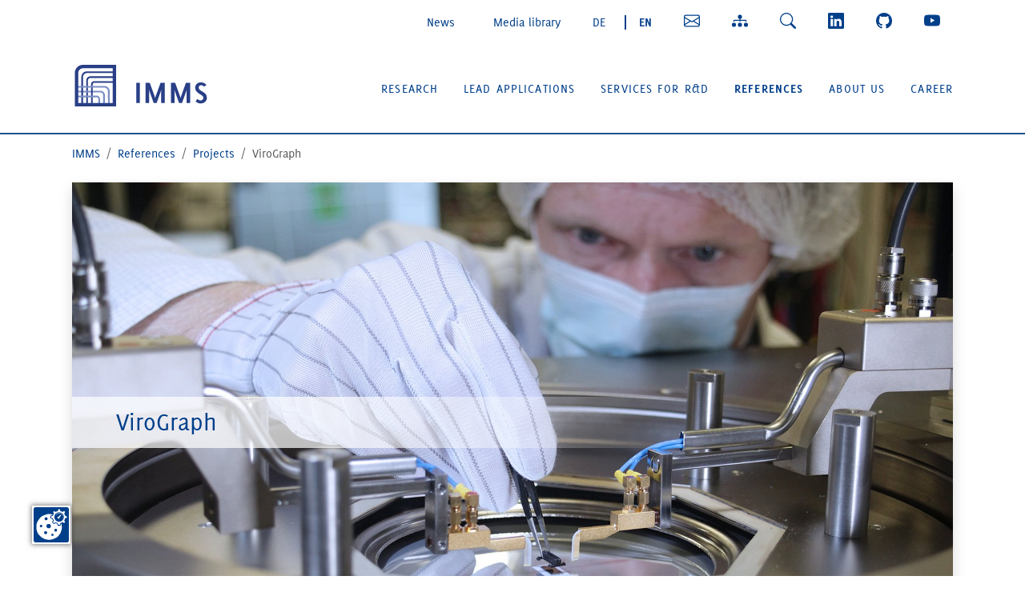

--- FILE ---
content_type: text/html; charset=utf-8
request_url: https://www.imms.de/en/references/projects/d/virograph-4222.html
body_size: 15918
content:
<!DOCTYPE html>
<html lang="de">
<head>

<meta charset="utf-8">
<!-- 
	Based on the TYPO3 Bootstrap Package by Benjamin Kott - https://www.bootstrap-package.com/

	This website is powered by TYPO3 - inspiring people to share!
	TYPO3 is a free open source Content Management Framework initially created by Kasper Skaarhoj and licensed under GNU/GPL.
	TYPO3 is copyright 1998-2026 of Kasper Skaarhoj. Extensions are copyright of their respective owners.
	Information and contribution at https://typo3.org/
-->


<link rel="icon" href="/_assets/ad6f4ef72a7259a252fb42a812cf36ae/Icons/favicon.ico" type="image/vnd.microsoft.icon">
<title>IMMS - ViroGraph</title>
<meta http-equiv="x-ua-compatible" content="IE=edge">
<meta name="generator" content="TYPO3 CMS">
<meta name="description" content="A novel technology platform with graphene-based field-effect transistor for the detection of SARS-CoV-2 is being developed">
<meta name="robots" content="noindex,nofollow">
<meta name="viewport" content="width=device-width, initial-scale=1, minimum-scale=1">
<meta name="author" content="IMMS GmbH">
<meta property="og:title" content="ViroGraph">
<meta property="og:type" content="article">
<meta property="og:url" content="https://www.imms.de/en/references/projects/d/virograph-4222.html">
<meta property="og:image" content="https://www.imms.de/fileadmin/_processed_/1/5/csm_20210303_ViroGraph_Sensor_Prober_IMG_4488_1920x1280_66fbedd962.jpg">
<meta property="og:image:width" content="1200">
<meta property="og:image:height" content="800">
<meta property="og:description" content="A novel technology platform with graphene-based field-effect transistor for the detection of SARS-CoV-2 is being developed">
<meta name="twitter:card" content="summary">
<meta name="apple-mobile-web-app-capable" content="no">
<meta name="google" content="notranslate">

<link rel="stylesheet" href="/typo3temp/assets/compressed/merged-482045deee6d43354d8f5d9ee752fc6e-d893337cb7b86482c22dc95259c8e6f2.css?1749040076" media="all">

<link rel="stylesheet" href="/typo3temp/assets/compressed/merged-f311eb942f91856e47a5dd52a710b90a-f7d7088cfd1c3e37b2624a2d856d6f73.css?1766412271" media="all">



<script src="/typo3temp/assets/compressed/merged-159414e1c9d7287990a553ac8fa4bd30-a086223e9ca675caa2e161998f4a28e5.js?1749040076"></script>




<script src="https://www.imms.de/ccm19/ccm19/public/index.php/app.js?apiKey=ec88ba96abd4d8d4fd977983940476adf401cee09b8d6497&domain=ac820dd" referrerpolicy="origin"></script> 
<link rel="apple-touch-icon" sizes="180x180" href="/apple-touch-icon.png">
<link rel="icon" type="image/png" sizes="32x32" href="/favicon-32x32.png">
<link rel="icon" type="image/png" sizes="16x16" href="/favicon-16x16.png">
<link rel="manifest" href="/site.webmanifest">
<link rel="mask-icon" href="/safari-pinned-tab.svg" color="#003f8a">
<meta name="msapplication-TileColor" content="#ffffff">
<meta name="theme-color" content="#ffffff">


</head>
<body id="p1786" class="page-1786 pagelevel-3 language-1 backendlayout-simple layout-default">

<div id="top"></div><div class="body-bg body-bg-top"><a class="visually-hidden-focusable" href="#page-content"><span>Skip to main content</span></a><header id="page-header" class="bp-page-header navbar navbar-mainnavigation navbar-default navbar-has-image navbar-top navbar-fixed-top flex-column"><div class="container"><nav class="subnavbar flex-row ms-auto" aria-label="Secondary navigation"><ul class="navbar-nav flex-row"><li class="nav-item py-2 mx-2"><a href="/en/news.html" id="nav-item-1713" class="nav-link"   title="News"><span class="nav-link-icon d-block d-sm-none"><svg xmlns="http://www.w3.org/2000/svg" width="20" height="20" fill="currentColor" class="" viewBox="0 0 16 16" aria-hidden="true"><path d="M0 2.5A1.5 1.5 0 0 1 1.5 1h11A1.5 1.5 0 0 1 14 2.5v10.528c0 .3-.05.654-.238.972h.738a.5.5 0 0 0 .5-.5v-9a.5.5 0 0 1 1 0v9a1.5 1.5 0 0 1-1.5 1.5H1.497A1.497 1.497 0 0 1 0 13.5v-11zM12 14c.37 0 .654-.211.853-.441.092-.106.147-.279.147-.531V2.5a.5.5 0 0 0-.5-.5h-11a.5.5 0 0 0-.5.5v11c0 .278.223.5.497.5H12z"/><path d="M2 3h10v2H2V3zm0 3h4v3H2V6zm0 4h4v1H2v-1zm0 2h4v1H2v-1zm5-6h2v1H7V6zm3 0h2v1h-2V6zM7 8h2v1H7V8zm3 0h2v1h-2V8zm-3 2h2v1H7v-1zm3 0h2v1h-2v-1zm-3 2h2v1H7v-1zm3 0h2v1h-2v-1z"/></svg></span><span class="nav-link-text d-none d-sm-block">News</span></a></li><li class="nav-item py-2 mx-2"><a href="/en/media-library.html" id="nav-item-1714" class="nav-link"   title="Media library"><span class="nav-link-icon d-block d-sm-none"><svg xmlns="http://www.w3.org/2000/svg" width="20" height="20" fill="currentColor" class="" viewBox="0 0 16 16" aria-hidden="true"><path d="M0 13a1.5 1.5 0 0 0 1.5 1.5h13A1.5 1.5 0 0 0 16 13V6a1.5 1.5 0 0 0-1.5-1.5h-13A1.5 1.5 0 0 0 0 6v7zM2 3a.5.5 0 0 0 .5.5h11a.5.5 0 0 0 0-1h-11A.5.5 0 0 0 2 3zm2-2a.5.5 0 0 0 .5.5h7a.5.5 0 0 0 0-1h-7A.5.5 0 0 0 4 1z"/></svg></span><span class="nav-link-text d-none d-sm-block">Media library</span></a></li><li class="nav-item ms-2 me-0 py-2  "><a  class="nav-link" href="/referenzen/projekte/d/virograph-4222.html" hreflang="de-DE" title="Deutsch"><!--<span class="t3js-icon icon icon-size-small icon-state-default icon-flags-de" data-identifier="flags-de" aria-hidden="true"><span class="icon-markup"><img src="/_assets/1ee1d3e909b58d32e30dcea666dd3224/Icons/Flags/de.webp" width="16" height="16" alt="" /></span></span>&nbsp;--><span>DE</span></a></li><li class="nav-item py-3 mx-2"><span class="border-end border-primary border-2"></span></li><li class="nav-item ms-0 me-2 py-2 active "><a  class="nav-link" href="/en/references/projects/d/virograph-4222.html" hreflang="en-DE" title="English"><!--<span class="t3js-icon icon icon-size-small icon-state-default icon-flags-gb" data-identifier="flags-gb" aria-hidden="true"><span class="icon-markup"><img src="/_assets/1ee1d3e909b58d32e30dcea666dd3224/Icons/Flags/gb.webp" width="16" height="16" alt="" /></span></span>&nbsp;--><span>EN</span></a></li><li class="nav-item py-2 mx-2"><a href="/en/about-us/organisation/management-of-the-institute-and-contact.html" id="nav-item-1919" class="nav-link"   title="Contact"><span class="nav-link-icon"><svg xmlns="http://www.w3.org/2000/svg" width="20" height="20" fill="currentColor" class="" viewBox="0 0 16 16" aria-hidden="true"><path d="M0 4a2 2 0 0 1 2-2h12a2 2 0 0 1 2 2v8a2 2 0 0 1-2 2H2a2 2 0 0 1-2-2V4Zm2-1a1 1 0 0 0-1 1v.217l7 4.2 7-4.2V4a1 1 0 0 0-1-1H2Zm13 2.383-4.708 2.825L15 11.105V5.383Zm-.034 6.876-5.64-3.471L8 9.583l-1.326-.795-5.64 3.47A1 1 0 0 0 2 13h12a1 1 0 0 0 .966-.741ZM1 11.105l4.708-2.897L1 5.383v5.722Z"/></svg></span></a></li><li class="nav-item py-2 mx-2"><a href="/en/sitemap.html" id="nav-item-423" class="nav-link"   title="Sitemap"><span class="nav-link-icon"><svg xmlns="http://www.w3.org/2000/svg" width="20" height="20" fill="currentColor" class="" viewBox="0 0 16 16" aria-hidden="true"><path fill-rule="evenodd" d="M6 3.5A1.5 1.5 0 0 1 7.5 2h1A1.5 1.5 0 0 1 10 3.5v1A1.5 1.5 0 0 1 8.5 6v1H14a.5.5 0 0 1 .5.5v1a.5.5 0 0 1-1 0V8h-5v.5a.5.5 0 0 1-1 0V8h-5v.5a.5.5 0 0 1-1 0v-1A.5.5 0 0 1 2 7h5.5V6A1.5 1.5 0 0 1 6 4.5v-1zm-6 8A1.5 1.5 0 0 1 1.5 10h1A1.5 1.5 0 0 1 4 11.5v1A1.5 1.5 0 0 1 2.5 14h-1A1.5 1.5 0 0 1 0 12.5v-1zm6 0A1.5 1.5 0 0 1 7.5 10h1a1.5 1.5 0 0 1 1.5 1.5v1A1.5 1.5 0 0 1 8.5 14h-1A1.5 1.5 0 0 1 6 12.5v-1zm6 0a1.5 1.5 0 0 1 1.5-1.5h1a1.5 1.5 0 0 1 1.5 1.5v1a1.5 1.5 0 0 1-1.5 1.5h-1a1.5 1.5 0 0 1-1.5-1.5v-1z"/></svg></span></a></li><li class="nav-item py-2 mx-2"><button type="button" class="btn btn-link nav-link rounded-0" data-bs-toggle="offcanvas" data-bs-target="#offcanvasRight" aria-controls="offcanvasRight" aria-label="Search" title="Search"><span class="nav-link-icon"><svg xmlns="http://www.w3.org/2000/svg" width="20" height="20" fill="currentColor" class="" viewBox="0 0 16 16" aria-hidden="true"><path d="M11.742 10.344a6.5 6.5 0 1 0-1.397 1.398h-.001c.03.04.062.078.098.115l3.85 3.85a1 1 0 0 0 1.415-1.414l-3.85-3.85a1.007 1.007 0 0 0-.115-.1zM12 6.5a5.5 5.5 0 1 1-11 0 5.5 5.5 0 0 1 11 0z"/></svg></span></button><div class="offcanvas offcanvas-end" data-bs-scroll="true" tabindex="-1" id="offcanvasRight" aria-labelledby="offcanvasRightLabel"><div class="offcanvas-header"><h2 id="offcanvasRightLabel mt-5">Search</h2><button type="button" class="btn-close text-reset" data-bs-dismiss="offcanvas" aria-label="Close"></button></div><div class="offcanvas-body"><div id="c5875" class=" frame frame-default frame-type-list frame-layout-default frame-size-default frame-height-default frame-background-none frame-space-before-none frame-space-after-none frame-no-backgroundimage"><div class="frame-group-container"><div class="frame-group-inner"><div class="frame-container frame-container-default"><div class="frame-inner"><a id="c5887"></a><div class="tx-kesearch-pi1">
	

 
         
           	<form method="get" id="form_kesearch_pi1" name="form_kesearch_pi1"  action="/en/search.html#search-anker">
		
		

		<fieldset class="kesearch_searchbox">
			
			
			

			<div class="kesearchbox">
				<input type="search" id="ke_search_sword" name="tx_kesearch_pi1[sword]" value="" placeholder="Your search phrase"  minlength="3" />
				<div class="clearer">&nbsp;</div>
			</div>

			
				<input id="kesearchpagenumber" type="hidden" name="tx_kesearch_pi1[page]" value="1" />
			
			<input id="resetFilters" type="hidden" name="tx_kesearch_pi1[resetFilters]" value="0" />
            
			

			
				<div id="kesearch_filters"><!--
	=====================
	Partials/Filters.html
-->

         
           
	     <!--
	=====================
	Partials/Filters/Checkbox.html
-->

<div class="list" id="list_filter_2">
    <span class="head">Search options</span>
    <ul id="options_filter_2" class="checkboxList">
        
            <li class="optionCheckBox optionCheckBox2 optionCheckBox_">
                <input type="checkbox" name="tx_kesearch_pi1[filter_2_31]" id="filter_2_31" value="Forschungfeld"   />
                <label for="filter_2_31">Research (11)</label>
            </li>
            <li class="clearer"></li>
        
            <li class="optionCheckBox optionCheckBox2 optionCheckBox_">
                <input type="checkbox" name="tx_kesearch_pi1[filter_2_518]" id="filter_2_518" value="Leitanwendungen"   />
                <label for="filter_2_518">Lead Applications (7)</label>
            </li>
            <li class="clearer"></li>
        
            <li class="optionCheckBox optionCheckBox2 optionCheckBox_">
                <input type="checkbox" name="tx_kesearch_pi1[filter_2_520]" id="filter_2_520" value="Dienstleistungen"   />
                <label for="filter_2_520">Services for R&amp;D (8)</label>
            </li>
            <li class="clearer"></li>
        
            <li class="optionCheckBox optionCheckBox2 optionCheckBox_">
                <input type="checkbox" name="tx_kesearch_pi1[filter_2_41]" id="filter_2_41" value="RefTag"   />
                <label for="filter_2_41">References (10)</label>
            </li>
            <li class="clearer"></li>
        
            <li class="optionCheckBox optionCheckBox2 optionCheckBox_">
                <input type="checkbox" name="tx_kesearch_pi1[filter_2_522]" id="filter_2_522" value="Ueberuns"   />
                <label for="filter_2_522">About us (25)</label>
            </li>
            <li class="clearer"></li>
        
            <li class="optionCheckBox optionCheckBox2 optionCheckBox_">
                <input type="checkbox" name="tx_kesearch_pi1[filter_2_524]" id="filter_2_524" value="Karriere"   />
                <label for="filter_2_524">Career (8)</label>
            </li>
            <li class="clearer"></li>
        
    </ul>
</div>
           
	     <!--
	=====================
	Partials/Filters/Checkbox.html
-->

<div class="list" id="list_filter_23">
    <span class="head">Content type</span>
    <ul id="options_filter_23" class="checkboxList">
        
            <li class="optionCheckBox optionCheckBox23 optionCheckBox_">
                <input type="checkbox" name="tx_kesearch_pi1[filter_23_526]" id="filter_23_526" value="Publikation"   />
                <label for="filter_23_526">Publications (1188)</label>
            </li>
            <li class="clearer"></li>
        
            <li class="optionCheckBox optionCheckBox23 optionCheckBox_">
                <input type="checkbox" name="tx_kesearch_pi1[filter_23_528]" id="filter_23_528" value="Dokumente"   />
                <label for="filter_23_528">Documents (172)</label>
            </li>
            <li class="clearer"></li>
        
            <li class="optionCheckBox optionCheckBox23 optionCheckBox_">
                <input type="checkbox" name="tx_kesearch_pi1[filter_23_530]" id="filter_23_530" value="Projekte"   />
                <label for="filter_23_530">Projects (94)</label>
            </li>
            <li class="clearer"></li>
        
            <li class="optionCheckBox optionCheckBox23 optionCheckBox_">
                <input type="checkbox" name="tx_kesearch_pi1[filter_23_532]" id="filter_23_532" value="Pressemitteilungen"   />
                <label for="filter_23_532">Press releases (133)</label>
            </li>
            <li class="clearer"></li>
        
            <li class="optionCheckBox optionCheckBox23 optionCheckBox_">
                <input type="checkbox" name="tx_kesearch_pi1[filter_23_534]" id="filter_23_534" value="Veranstaltungen"   />
                <label for="filter_23_534">Events (6)</label>
            </li>
            <li class="clearer"></li>
        
            <li class="optionCheckBox optionCheckBox23 optionCheckBox_">
                <input type="checkbox" name="tx_kesearch_pi1[filter_23_536]" id="filter_23_536" value="Patente"   />
                <label for="filter_23_536">Patents (19)</label>
            </li>
            <li class="clearer"></li>
        
            <li class="optionCheckBox optionCheckBox23 optionCheckBox_">
                <input type="checkbox" name="tx_kesearch_pi1[filter_23_538]" id="filter_23_538" value="Auszeichnungen"   />
                <label for="filter_23_538">Awards (31)</label>
            </li>
            <li class="clearer"></li>
        
            <li class="optionCheckBox optionCheckBox23 optionCheckBox_">
                <input type="checkbox" name="tx_kesearch_pi1[filter_23_542]" id="filter_23_542" value="Stimmen"   />
                <label for="filter_23_542">Voices industry and academia (59)</label>
            </li>
            <li class="clearer"></li>
        
    </ul>
</div>
           
         
        
        
       
       
       


</div>
			

			<span class="resetbutt"><a href="/en/search.html" class="resetButton"><span>Reset</span></a></span>
			<span class="submitbutt"><input type="submit" value="Find" /></span>
		</fieldset>
	</form>
        
        
        
        
         
        
       

	

</div>
</div></div></div></div></div></div></div></li><li class="nav-item   py-2 mx-2"><a href="https://www.linkedin.com/company/imms-gmbh/" id="nav-item-1771" class="nav-link"  target="_blank"  title="LinkedIn"><span class="nav-link-icon"><svg xmlns="http://www.w3.org/2000/svg" width="20" height="20" fill="currentColor" class="" viewBox="0 0 16 16" aria-hidden="true"><path d="M0 1.146C0 .513.526 0 1.175 0h13.65C15.474 0 16 .513 16 1.146v13.708c0 .633-.526 1.146-1.175 1.146H1.175C.526 16 0 15.487 0 14.854V1.146zm4.943 12.248V6.169H2.542v7.225h2.401zm-1.2-8.212c.837 0 1.358-.554 1.358-1.248-.015-.709-.52-1.248-1.342-1.248-.822 0-1.359.54-1.359 1.248 0 .694.521 1.248 1.327 1.248h.016zm4.908 8.212V9.359c0-.216.016-.432.08-.586.173-.431.568-.878 1.232-.878.869 0 1.216.662 1.216 1.634v3.865h2.401V9.25c0-2.22-1.184-3.252-2.764-3.252-1.274 0-1.845.7-2.165 1.193v.025h-.016a5.54 5.54 0 0 1 .016-.025V6.169h-2.4c.03.678 0 7.225 0 7.225h2.4z"/></svg></span></a></li><li class="nav-item   py-2 mx-2"><a href="https://github.com/IMMS-Ilmenau/" id="nav-item-1773" class="nav-link"  target="_blank"  title="GitHub"><span class="nav-link-icon"><svg xmlns="http://www.w3.org/2000/svg" width="20" height="20" fill="currentColor" class="" viewBox="0 0 16 16" aria-hidden="true"><path d="M8 0C3.58 0 0 3.58 0 8c0 3.54 2.29 6.53 5.47 7.59.4.07.55-.17.55-.38 0-.19-.01-.82-.01-1.49-2.01.37-2.53-.49-2.69-.94-.09-.23-.48-.94-.82-1.13-.28-.15-.68-.52-.01-.53.63-.01 1.08.58 1.23.82.72 1.21 1.87.87 2.33.66.07-.52.28-.87.51-1.07-1.78-.2-3.64-.89-3.64-3.95 0-.87.31-1.59.82-2.15-.08-.2-.36-1.02.08-2.12 0 0 .67-.21 2.2.82.64-.18 1.32-.27 2-.27.68 0 1.36.09 2 .27 1.53-1.04 2.2-.82 2.2-.82.44 1.1.16 1.92.08 2.12.51.56.82 1.27.82 2.15 0 3.07-1.87 3.75-3.65 3.95.29.25.54.73.54 1.48 0 1.07-.01 1.93-.01 2.2 0 .21.15.46.55.38A8.012 8.012 0 0 0 16 8c0-4.42-3.58-8-8-8z"/></svg></span></a></li><li class="nav-item   py-2 ms-2 me-0"><a href="https://www.youtube.com/@imms-rd" id="nav-item-1772" class="nav-link"  target="_blank"  title="YouTube"><span class="nav-link-icon"><svg xmlns="http://www.w3.org/2000/svg" width="20" height="20" fill="currentColor" class="" viewBox="0 0 16 16" aria-hidden="true"><path d="M8.051 1.999h.089c.822.003 4.987.033 6.11.335a2.01 2.01 0 0 1 1.415 1.42c.101.38.172.883.22 1.402l.01.104.022.26.008.104c.065.914.073 1.77.074 1.957v.075c-.001.194-.01 1.108-.082 2.06l-.008.105-.009.104c-.05.572-.124 1.14-.235 1.558a2.007 2.007 0 0 1-1.415 1.42c-1.16.312-5.569.334-6.18.335h-.142c-.309 0-1.587-.006-2.927-.052l-.17-.006-.087-.004-.171-.007-.171-.007c-1.11-.049-2.167-.128-2.654-.26a2.007 2.007 0 0 1-1.415-1.419c-.111-.417-.185-.986-.235-1.558L.09 9.82l-.008-.104A31.4 31.4 0 0 1 0 7.68v-.123c.002-.215.01-.958.064-1.778l.007-.103.003-.052.008-.104.022-.26.01-.104c.048-.519.119-1.023.22-1.402a2.007 2.007 0 0 1 1.415-1.42c.487-.13 1.544-.21 2.654-.26l.17-.007.172-.006.086-.003.171-.007A99.788 99.788 0 0 1 7.858 2h.193zM6.4 5.209v4.818l4.157-2.408L6.4 5.209z"/></svg></span></a></li></ul></nav></div><div class="container"><a class="navbar-brand navbar-brand-image" title="IMMS Institut für Mikroelektronik- und Mechatronik-Systeme gemeinnützige GmbH (IMMS GmbH) - Home" href="/en/index.html"><img class="navbar-brand-logo-normal" src="/_assets/ad6f4ef72a7259a252fb42a812cf36ae/Images/logo.svg" alt="IMMS Institut für Mikroelektronik- und Mechatronik-Systeme gemeinnützige GmbH (IMMS GmbH) - Logo" height="80" width="255"><img class="navbar-brand-logo-inverted" src="/_assets/ad6f4ef72a7259a252fb42a812cf36ae/Images/logo-inverted.svg" alt="IMMS Institut für Mikroelektronik- und Mechatronik-Systeme gemeinnützige GmbH (IMMS GmbH) - Logo" height="80" width="255"></a><button class="navbar-toggler collapsed" type="button" data-toggle="collapse" data-bs-toggle="collapse" data-target="#mainnavigation" data-bs-target="#mainnavigation" aria-controls="mainnavigation" aria-expanded="false" aria-label="Toggle navigation"><span class="navbar-toggler-icon"></span></button><nav id="mainnavigation" class="collapse navbar-collapse"><ul class="navbar-nav"><li class="nav-item dropdown dropdown-hover"><a href="/en/research.html" id="nav-item-1709" class="nav-link dropdown-toggle" title="Research" aria-haspopup="true" aria-expanded="false"><span class="nav-link-text text-uppercase">Research</span></a><ul class="dropdown-menu" aria-labelledby="nav-item-1709"><li><a href="/en/research/integrated-sensor-systems.html" class="dropdown-item"  title="Integrated sensor systems"><i class="bi bi-chevron-right"></i><span class="dropdown-text">Integrated sensor systems</span></a></li><li><a href="/en/research/smart-distributed-measurement-and-test-systems.html" class="dropdown-item"  title="Smart distributed measurement and test systems"><i class="bi bi-chevron-right"></i><span class="dropdown-text">Smart distributed measurement and test systems</span></a></li><li><a href="/en/research/magnetic-6d-direct-drives-with-nanometre-precision.html" class="dropdown-item"  title="Magnetic 6D direct drives with nm precision"><i class="bi bi-chevron-right"></i><span class="dropdown-text">Magnetic 6D direct drives with nm precision</span></a></li></ul></li><li class="nav-item dropdown dropdown-hover"><a href="/en/lead-applications.html" id="nav-item-1752" class="nav-link dropdown-toggle" title="Lead applications" aria-haspopup="true" aria-expanded="false"><span class="nav-link-text text-uppercase">Lead applications</span></a><ul class="dropdown-menu" aria-labelledby="nav-item-1752"><li><a href="/en/lead-applications/sensor-systems-for-in-vitro-diagnostics.html" class="dropdown-item"  title="Sensor systems for in-vitro diagnostics"><i class="bi bi-chevron-right"></i><span class="dropdown-text">Sensor systems for in-vitro diagnostics</span></a></li><li><a href="/en/lead-applications/rfid-sensor-technology.html" class="dropdown-item"  title="RFID sensor technology"><i class="bi bi-chevron-right"></i><span class="dropdown-text">RFID sensor technology</span></a></li><li><a href="/en/lead-applications/adaptive-edge-ai-systems-for-industrial-application.html" class="dropdown-item"  title="Adaptive edge AI systems for industrial application"><i class="bi bi-chevron-right"></i><span class="dropdown-text">Adaptive edge AI systems for industrial application</span></a></li><li><a href="/en/lead-applications/iot-systems-for-cooperative-environmental-monitoring.html" class="dropdown-item"  title="IoT systems for cooperative environmental monitoring"><i class="bi bi-chevron-right"></i><span class="dropdown-text">IoT systems for cooperative environmental monitoring</span></a></li><li><a href="/en/lead-applications/nm-measurement-and-structuring-of-objects.html" class="dropdown-item"  title="nm measurement and structuring of objects"><i class="bi bi-chevron-right"></i><span class="dropdown-text">nm measurement and structuring of objects</span></a></li><li class="dropdown-divider"></li><li><a href="/en/lead-applications/target-markets.html" class="dropdown-item"  title="Target markets"><i class="bi bi-chevron-right"></i><span class="dropdown-text">Target markets</span></a></li></ul></li><li class="nav-item dropdown dropdown-hover"><a href="/en/services-for-research-and-development.html" id="nav-item-19" class="nav-link dropdown-toggle" title="Services for R&amp;D" aria-haspopup="true" aria-expanded="false"><span class="nav-link-text text-uppercase">Services for R&amp;D</span></a><ul class="dropdown-menu" aria-labelledby="nav-item-19"><li><a href="/en/services-for-research-and-development/integrated-circuits.html" class="dropdown-item"  title="Integrated Circuits"><i class="bi bi-chevron-right"></i><span class="dropdown-text">Integrated Circuits</span></a></li><li><a href="/en/services-for-research-and-development/ic-design-methods.html" class="dropdown-item"  title="IC design methods"><i class="bi bi-chevron-right"></i><span class="dropdown-text">IC design methods</span></a></li><li><a href="/en/services-for-research-and-development/test-and-characterisation.html" class="dropdown-item"  title="Test and characterisation"><i class="bi bi-chevron-right"></i><span class="dropdown-text">Test and characterisation</span></a></li><li><a href="/en/services-for-research-and-development/development-of-embedded-systems.html" class="dropdown-item"  title="Development of embedded systems"><i class="bi bi-chevron-right"></i><span class="dropdown-text">Development of embedded systems</span></a></li><li><a href="/en/services-for-research-and-development/development-of-mechatronic-systems.html" class="dropdown-item"  title="Development of mechatronic systems"><i class="bi bi-chevron-right"></i><span class="dropdown-text">Development of mechatronic systems</span></a></li><li><a href="/en/services-for-research-and-development/mems-simulation-design-and-test.html" class="dropdown-item"  title="MEMS – simulation, design and test"><i class="bi bi-chevron-right"></i><span class="dropdown-text">MEMS – simulation, design and test</span></a></li><li><a href="/en/services-for-research-and-development/fe-modeling-and-simulation.html" class="dropdown-item"  title="Finite Element Modeling"><i class="bi bi-chevron-right"></i><span class="dropdown-text">Finite Element Modeling</span></a></li></ul></li><li class="nav-item active dropdown dropdown-hover"><a href="/en/references.html" id="nav-item-1711" class="nav-link dropdown-toggle" title="References" aria-haspopup="true" aria-expanded="false"><span class="nav-link-text text-uppercase">References</span></a><ul class="dropdown-menu" aria-labelledby="nav-item-1711"><li><a href="/en/references/voices-from-industry.html" class="dropdown-item"  title="Voices from industry"><i class="bi bi-chevron-right"></i><span class="dropdown-text">Voices from industry</span></a></li><li><a href="/en/references/voices-from-academia.html" class="dropdown-item"  title="Voices from academia"><i class="bi bi-chevron-right"></i><span class="dropdown-text">Voices from academia</span></a></li><li><a href="/en/references/voices-from-imms.html" class="dropdown-item"  title="Voices from IMMS"><i class="bi bi-chevron-right"></i><span class="dropdown-text">Voices from IMMS</span></a></li><li><a href="/en/references/projects.html" class="dropdown-item active"  title="Projects"><i class="bi bi-chevron-right"></i><span class="dropdown-text">Projects</span></a></li><li><a href="/en/references/publications.html" class="dropdown-item"  title="Publications"><i class="bi bi-chevron-right"></i><span class="dropdown-text">Publications</span></a></li><li><a href="/en/references/patents.html" class="dropdown-item"  title="Patents"><i class="bi bi-chevron-right"></i><span class="dropdown-text">Patents</span></a></li><li><a href="/en/references/awards.html" class="dropdown-item"  title="Awards"><i class="bi bi-chevron-right"></i><span class="dropdown-text">Awards</span></a></li><li><a href="/en/references/greetings-for-our-25th-anniversary.html" class="dropdown-item"  title="Greetings for our 25th anniversary"><i class="bi bi-chevron-right"></i><span class="dropdown-text">Greetings for our 25th anniversary</span></a></li></ul></li><li class="nav-item dropdown dropdown-hover"><a href="/en/about-us.html" id="nav-item-1708" class="nav-link dropdown-toggle" title="About us" aria-haspopup="true" aria-expanded="false"><span class="nav-link-text text-uppercase">About us</span></a><ul class="dropdown-menu" aria-labelledby="nav-item-1708"><li><a href="/en/about-us/organisation.html" class="dropdown-item"  title="Organisation"><i class="bi bi-chevron-right"></i><span class="dropdown-text">Organisation</span></a></li><li><a href="/en/about-us/networks.html" class="dropdown-item"  title="Networks"><i class="bi bi-chevron-right"></i><span class="dropdown-text">Networks</span></a></li><li><a href="/en/about-us/partners.html" class="dropdown-item"  title="Partners"><i class="bi bi-chevron-right"></i><span class="dropdown-text">Partners</span></a></li><li><a href="/en/about-us/encouragement-of-young-academics.html" class="dropdown-item"  title="Encouragement of young academics"><i class="bi bi-chevron-right"></i><span class="dropdown-text">Encouragement of young academics</span></a></li><li><a href="/en/about-us/technical-equipment.html" class="dropdown-item"  title="Technical equipment"><i class="bi bi-chevron-right"></i><span class="dropdown-text">Technical equipment</span></a></li><li><a href="/en/about-us/sites.html" class="dropdown-item"  title="Sites"><i class="bi bi-chevron-right"></i><span class="dropdown-text">Sites</span></a></li><li><a href="/en/about-us/figures.html" class="dropdown-item"  title="Figures"><i class="bi bi-chevron-right"></i><span class="dropdown-text">Figures</span></a></li><li><a href="/en/about-us/funding.html" class="dropdown-item"  title="Funding"><i class="bi bi-chevron-right"></i><span class="dropdown-text">Funding</span></a></li><li><a href="/en/about-us/regulations.html" class="dropdown-item"  title="Regulations"><i class="bi bi-chevron-right"></i><span class="dropdown-text">Regulations</span></a></li></ul></li><li class="nav-item dropdown dropdown-hover"><a href="/en/career.html" id="nav-item-63" class="nav-link dropdown-toggle" title="Career" aria-haspopup="true" aria-expanded="false"><span class="nav-link-text text-uppercase">Career</span></a><ul class="dropdown-menu" aria-labelledby="nav-item-63"><li><a href="/en/career/vacancies-and-application-process.html" class="dropdown-item"  title="Vacancies and application process"><i class="bi bi-chevron-right"></i><span class="dropdown-text">Vacancies and application process</span></a></li><li><a href="/en/career/doctorates.html" class="dropdown-item"  title="Doctorates"><i class="bi bi-chevron-right"></i><span class="dropdown-text">Doctorates</span></a></li><li><a href="/en/career/internships-jobs-bsc/msc-subjects.html" class="dropdown-item"  title="Internships, jobs, BSc/MSc subjects"><i class="bi bi-chevron-right"></i><span class="dropdown-text">Internships, jobs, BSc/MSc subjects</span></a></li><li><a href="/en/career/vocational-training.html" class="dropdown-item"  title="Vocational Training"><i class="bi bi-chevron-right"></i><span class="dropdown-text">Vocational Training</span></a></li><li><a href="/en/career/questions-and-answers.html" class="dropdown-item"  title="Questions and answers"><i class="bi bi-chevron-right"></i><span class="dropdown-text">Questions and answers</span></a></li></ul></li></ul></nav></div></header><nav class="breadcrumb-section" aria-label="Breadcrumb"><div class="container"><p class="visually-hidden" id="breadcrumb">You are here:</p><ol class="breadcrumb"><li class="breadcrumb-item"><a class="breadcrumb-link" href="/en/index.html" title="IMMS"><span class="breadcrumb-link-title"><span class="breadcrumb-text">IMMS</span></span></a></li><li class="breadcrumb-item"><a class="breadcrumb-link" href="/en/references.html" title="References"><span class="breadcrumb-link-title"><span class="breadcrumb-text">References</span></span></a></li><li class="breadcrumb-item"><a class="breadcrumb-link" href="/en/references/projects.html" title="Projects"><span class="breadcrumb-link-title"><span class="breadcrumb-text">Projects</span></span></a></li><li class="breadcrumb-item active" aria-current="page"><span class="breadcrumb-link-title"><span class="breadcrumb-text">ViroGraph</span></span></li></ol></div></nav><div id="page-content" class="bp-page-content main-section"><!--TYPO3SEARCH_begin--><div class="section section-default"><div id="c4355" class=" frame frame-default frame-type-news_newsdetail frame-layout-default frame-size-default frame-height-default frame-background-none frame-space-before-none frame-space-after-none frame-no-backgroundimage"><div class="frame-group-container"><div class="frame-group-inner"><div class="frame-container frame-container-default"><div class="frame-inner"><div class="news news-single"><div class="article" itemscope="itemscope" itemtype="http://schema.org/Article"><!--
	========================================================
		News/Detail.html - Templatelayout: 1 / Projekte
--><div id="carousel-4222" class="carousel carousel-fade slide shadow" data-interval="5000" data-wrap="true" data-ride="carousel" data-bs-interval="5000" data-bs-wrap="true" data-bs-ride="carousel"><div class="carousel-inner"><div class="item carousel-item carousel-item-layout-quaternary carousel-item-type-header" data-itemno="0" style=""><div class="carousel-backgroundimage-container"><div id="carousel-backgroundimage-6754-6756" class="carousel-backgroundimage"><style>#carousel-backgroundimage-6754-6756 { background-image: url('/fileadmin/_processed_/1/5/csm_20210303_ViroGraph_Sensor_Prober_IMG_4488_1920x1280_1010e880a9.jpg'); } @media (min-width: 576px) { #carousel-backgroundimage-6754-6756 { background-image: url('/fileadmin/_processed_/1/5/csm_20210303_ViroGraph_Sensor_Prober_IMG_4488_1920x1280_cdf51baf51.jpg'); } } @media (min-width: 768px) { #carousel-backgroundimage-6754-6756 { background-image: url('/fileadmin/_processed_/1/5/csm_20210303_ViroGraph_Sensor_Prober_IMG_4488_1920x1280_785f84c77a.jpg'); } } @media (min-width: 992px) { #carousel-backgroundimage-6754-6756 { background-image: url('/fileadmin/_processed_/1/5/csm_20210303_ViroGraph_Sensor_Prober_IMG_4488_1920x1280_70909ce60a.jpg'); } } @media (min-width: 1200px) { #carousel-backgroundimage-6754-6756 { background-image: url('/fileadmin/_processed_/1/5/csm_20210303_ViroGraph_Sensor_Prober_IMG_4488_1920x1280_6d2065c32a.jpg'); } } @media (min-width: 1400px) { #carousel-backgroundimage-6754-6756 { background-image: url('/fileadmin/redaktion/projekte/ViroGraph/20210303_ViroGraph_Sensor_Prober_IMG_4488_1920x1280.jpg'); } } </style></div></div><div class="carousel-content"><div class="carousel-content-inner"><div class="carousel-text-inner"><h1 class="carousel-header h1 text-left">ViroGraph</h1><div class="carousel-caption d-none d-sm-block"><div class="container align-bottom text-center">Preliminary investigations at IMMS with a sensor from Jena University with 15 graphene FETs for miniaturised measurement technology for SARS-CoV-2 detection. Photograph: IMMS.</div></div></div></div></div></div><div class="item active carousel-item carousel-item-layout-quaternary carousel-item-type-header" data-itemno="1" style=""><div class="carousel-backgroundimage-container"><div id="carousel-backgroundimage-6755-6757" class="carousel-backgroundimage"><style>#carousel-backgroundimage-6755-6757 { background-image: url('/fileadmin/_processed_/7/9/csm_20210303_ViroGraph_MR_Prober_IMG_4403_1920x1280_140a1e7a74.jpg'); } @media (min-width: 576px) { #carousel-backgroundimage-6755-6757 { background-image: url('/fileadmin/_processed_/7/9/csm_20210303_ViroGraph_MR_Prober_IMG_4403_1920x1280_4b69ee4d9f.jpg'); } } @media (min-width: 768px) { #carousel-backgroundimage-6755-6757 { background-image: url('/fileadmin/_processed_/7/9/csm_20210303_ViroGraph_MR_Prober_IMG_4403_1920x1280_ccf324a35c.jpg'); } } @media (min-width: 992px) { #carousel-backgroundimage-6755-6757 { background-image: url('/fileadmin/_processed_/7/9/csm_20210303_ViroGraph_MR_Prober_IMG_4403_1920x1280_6aeda67d03.jpg'); } } @media (min-width: 1200px) { #carousel-backgroundimage-6755-6757 { background-image: url('/fileadmin/_processed_/7/9/csm_20210303_ViroGraph_MR_Prober_IMG_4403_1920x1280_f67563dd78.jpg'); } } @media (min-width: 1400px) { #carousel-backgroundimage-6755-6757 { background-image: url('/fileadmin/_processed_/7/9/csm_20210303_ViroGraph_MR_Prober_IMG_4403_1920x1280_f861fd7b01.jpg'); } } </style></div></div><div class="carousel-content"><div class="carousel-content-inner"><div class="carousel-text-inner"><h1 class="carousel-header h1 text-left">ViroGraph</h1><div class="carousel-caption d-none d-sm-block"><div class="container align-bottom text-center">Preliminary investigations at IMMS for miniaturised measurement technology for the smallest currents for SARS-CoV-2 detection. Photograph: IMMS.</div></div></div></div></div></div></div><ol class="carousel-indicators"><li data-target="#carousel-4222" data-slide-to="0" data-bs-target="#carousel-4222" data-bs-slide-to="0" class="active"></li><li data-target="#carousel-4222" data-slide-to="1" data-bs-target="#carousel-4222" data-bs-slide-to="1" class=""></li></ol><button data-slide="prev" data-target="#carousel-4222" data-bs-slide="prev" data-bs-target="#carousel-4222" type="button" class="carousel-control carousel-control-prev"><span class="carousel-control-icon carousel-control-prev-icon" aria-hidden="true"></span><span class="visually-hidden">Previous</span></button><button data-slide="next" data-target="#carousel-4222" data-bs-slide="next" data-bs-target="#carousel-4222" type="button" class="carousel-control carousel-control-next"><span class="carousel-control-icon carousel-control-next-icon" aria-hidden="true"></span><span class="visually-hidden">Next</span></button></div><h1 class="pt-5 pb-2" itemprop="headline">Project ViroGraph</h1><div class="row"><div class="col-md-12"><!-- teaser --><div class="lead" itemprop="description"><h3>A novel technology platform with graphene-based field-effect transistor for the detection of SARS-CoV-2 is being developed</h3></div><!-- main text --><div class="news-text-wrap list-break-inside mb-4" itemprop="articleBody"><div class="text-column"><h4>New platform for highly sensitive point-of-care devices</h4><p>The SARS-CoV-2 virus pandemic clearly demonstrates the need for point-of-care systems with high analytical performance that can be used for on-site patient testing at reasonable prices.</p><p>In the project, a new electronic platform is being developed to open up graphene sensors researched at Jena University for new point-of-care devices. In future, these small and mobile devices should be as easy to use as Covid 19 rapid tests on site and detect viruses, viral proteins or antibodies with high sensitivity - comparable to PCR tests. The project should thus lay the foundation for many more precise, sensitive and specific applications in the field of on-site diagnostics beyond SARS-CoV-2.</p><h4>Graphene sensors from the University of Jena</h4><p>For this purpose, the concept of a graphene-based field-effect transistor (graphene FET) with a 1-nanometre-thin carbon membrane (CNM) for immobilising the capture molecules is being pursued. The 2D materials graphene and CNM are crystalline substances consisting of only one atomic or molecular layer and have special physical and chemical properties. Therefore, the field-effect transistors based on them have the potential of high analytical performance.</p><h4>Biotechnology of the fzmb</h4><p>With the graphene FET sensor, fzmb is working on the biotechnological solutions for the novel technology platform both for DNA investigations using PCR and for antigen-antibody tests. To this end, fzmb will take on the development of immunological and molecular biological detection systems using SARS-CoV-2 as an example, as well as the immobilisation of capture molecules with various spotting technology.</p><h4>Miniaturised measurement technology of IMMS</h4><p>The graphene sensors can be used to detect sensitive changes in conductivity during the coupling of the analytes of interest. To be able to measure these smallest changes in electrical currents in the range of a few nanoamperes, IMMS is developing suitable miniaturised measurement technology. This makes it possible to integrate the performance required for the application of very large measuring devices, which can normally determine such parameters, into a handy point-of-care device. Another challenge is to measure several graphene sensors simultaneously to be able to implement multi-parameter analytics.</p></div></div></div><div class="col-md-12"><div class="news-text-wrap list-break-inside mb-4 pt-2 pb-2 border-primary border-top border-bottom"><div class="gallery-row"><div class="gallery-item gallery-item-size-6"><div class=" img-hover-zoom-bildleiste"><figure class="image"><a class="lightbox" title="Preliminary investigations at IMMS with a sensor from Jena University with 15 graphene FETs for miniaturised measurement technology for SARS-CoV-2 detection. Photograph: IMMS." rel="lightbox-group-4222" href="/fileadmin/redaktion/projekte/ViroGraph/20210303_ViroGraph_Sensor_Prober_IMG_4488_1920x1280.jpg" data-lightbox-width="1920" data-lightbox-height="1280" data-lightbox-caption="Sensor of Jena University with 15 graphene FETs during preliminary investigations at IMMS. Here, the IMMS is developing the miniaturised measurement technology for the smallest currents, which is necessary for the novel technology platform for the detection of SARS-CoV-2 envisaged in ViroGraph. Photograph: IMMS."><picture><source data-variant="default" data-maxwidth="1280" media="(min-width: 1400px)" srcset=""><source data-variant="xlarge" data-maxwidth="1100" media="(min-width: 1200px)" srcset=""><source data-variant="large" data-maxwidth="920" media="(min-width: 992px)" srcset=""><source data-variant="medium" data-maxwidth="680" media="(min-width: 768px)" srcset=""><source data-variant="small" data-maxwidth="500" media="(min-width: 576px)" srcset=""><source data-variant="extrasmall" data-maxwidth="374"  srcset=""><img loading="lazy" src="/fileadmin/_processed_/1/5/csm_20210303_ViroGraph_Sensor_Prober_IMG_4488_1920x1280_ee4e3a22d9.jpg" width="1280" height="854" intrinsicsize="1280x854" title="Preliminary investigations at IMMS with a sensor from Jena University with 15 graphene FETs for miniaturised measurement technology for SARS-CoV-2 detection. Photograph: IMMS."  alt=""></picture></a></figure></div></div><div class="gallery-item gallery-item-size-6"><div class=" img-hover-zoom-bildleiste"><figure class="image"><a class="lightbox" title="Preliminary investigations at IMMS for miniaturised measurement technology for the smallest currents for SARS-CoV-2 detection. Photograph: IMMS." rel="lightbox-group-4222" href="/fileadmin/_processed_/7/9/csm_20210303_ViroGraph_MR_Prober_IMG_4403_1920x1280_08c979fa19.jpg" data-lightbox-width="1918" data-lightbox-height="1078" data-lightbox-caption="Preliminary investigations at IMMS with a graphene sensor from Jena University. IMMS is developing the miniaturised measurement technology for the smallest currents, which is necessary for the novel technology platform for the detection of SARS-CoV-2 envisaged in ViroGraph. Photo: IMMS."><picture><source data-variant="default" data-maxwidth="1280" media="(min-width: 1400px)" srcset=""><source data-variant="xlarge" data-maxwidth="1100" media="(min-width: 1200px)" srcset=""><source data-variant="large" data-maxwidth="920" media="(min-width: 992px)" srcset=""><source data-variant="medium" data-maxwidth="680" media="(min-width: 768px)" srcset=""><source data-variant="small" data-maxwidth="500" media="(min-width: 576px)" srcset=""><source data-variant="extrasmall" data-maxwidth="374"  srcset=""><img loading="lazy" src="/fileadmin/_processed_/7/9/csm_20210303_ViroGraph_MR_Prober_IMG_4403_1920x1280_e4a0107cd8.jpg" width="1280" height="720" intrinsicsize="1280x720" title="Preliminary investigations at IMMS for miniaturised measurement technology for the smallest currents for SARS-CoV-2 detection. Photograph: IMMS."  alt=""></picture></a></figure></div></div></div></div></div><div class="col-md-6"><div class="news-text-wrap list-break-inside mb-4"><p class="mb-1 text-primary bold">Acronym / Name:</p><span>ViroGraph / Multiplex detection system for the identification of viruses based on graphene field-effect transistors </span><p class="mb-1"><span class="text-primary pe-1 bold">Duration:</span>2021 – 2023</p><p class="mb-1 text-primary pe-1 bold">Application:</p><span><!-- categories --><span class="news-list-category">Life Sciences</span></span><p class="mb-1"><span class="text-primary pe-1 bold">Research field:</span><!-- categories --><a href="/en/research/smart-distributed-measurement-and-test-systems.html"><span class="news-list-category">Smart distributed measurement and test systems</span></a></p></div></div><div class="col-md-6"><div class="news-text-wrap list-break-inside mb-4"><p class="mb-1 text-primary bold">Partner</p><ul class="list-unstyled"><li><span class="text-primary"><i class="bi bi-box-arrow-up-right"></i></span><a href="https://www.uni-jena.de/" target="_blank" rel="noreferrer" title="Friedrich-Schiller-Universität Jena">Friedrich-Schiller-Universität Jena</a></li><li><span class="text-primary"><i class="bi bi-box-arrow-up-right"></i></span><a href="https://www.fzmb.de/" target="_blank" rel="noreferrer" title="fzmb GmbH Forschungszentrum für Medizintechnik">fzmb GmbH Forschungszentrum für Medizintechnik</a></li></ul></div></div><div class="col-md-12"><hr><div class="news-text-wrap col-*"><h2 class="element-header"><span>Related content</span></h2><nav class="tab-navigation"><div class="nav nav-tabs border-top border-1 border-primary" id="tab-4222" role="tablist"><button class="nav-link active" id="tab-2-4222" data-toggle="tab" data-target="#tabcontent-2-4222" data-bs-toggle="tab" data-bs-target="#tabcontent-2-4222" type="button" role="tab" aria-controls="tabcontent-2-4222" aria-selected="true"><i class="bi bi-chevron-right" aria-hidden="true"></i><span>Press release</span></button></div></nav><div class="tab-content" id="tabcontent-4222"><div class="tab-pane fade show active" id="tabcontent-2-4222" role="tabpanel" aria-labelledby="tab-2-4222"><div class="tab-pane-content tab-pane-content-left"><div class="tab-pane-content-item tab-pane-content-text"><div class="news"><!--TYPO3SEARCH_end--><div class="news-list-view" id="news-container-"><div class="card-group-element card-group-element-align-left card-group-element-columns-4"><!--
	=====================
		Partials/List/Item-Presse.html+++
--><div class="card-group-element-item shadow img-hover-zoom"><div class="card"><!-- Achtung Einschub NEU  --><a title="Thuringian project develops novel technology platform for the detection of SARS-CoV-2" href="/en/news/press-releases/d/thuringian-project-develops-novel-technology-platform-for-the-detection-of-sars-cov-2-4226.html"><div class="card-img-top"><picture><source data-variant="default" data-maxwidth="628" media="(min-width: 1400px)" srcset="/fileadmin/_processed_/0/8/csm_20210303_ViroGraph_MR_Prober_IMG_4365_15x10cm_300dpi_QuelleIMMS_e457397ada.jpg 1x"><source data-variant="xlarge" data-maxwidth="538" media="(min-width: 1200px)" srcset="/fileadmin/_processed_/0/8/csm_20210303_ViroGraph_MR_Prober_IMG_4365_15x10cm_300dpi_QuelleIMMS_9d64d63d41.jpg 1x"><source data-variant="large" data-maxwidth="448" media="(min-width: 992px)" srcset="/fileadmin/_processed_/0/8/csm_20210303_ViroGraph_MR_Prober_IMG_4365_15x10cm_300dpi_QuelleIMMS_80ebb765e9.jpg 1x"><source data-variant="medium" data-maxwidth="328" media="(min-width: 768px)" srcset="/fileadmin/_processed_/0/8/csm_20210303_ViroGraph_MR_Prober_IMG_4365_15x10cm_300dpi_QuelleIMMS_24e996755a.jpg 1x"><source data-variant="small" data-maxwidth="718" media="(min-width: 576px)" srcset="/fileadmin/_processed_/0/8/csm_20210303_ViroGraph_MR_Prober_IMG_4365_15x10cm_300dpi_QuelleIMMS_45d226a00a.jpg 1x"><source data-variant="extrasmall" data-maxwidth="529"  srcset="/fileadmin/_processed_/0/8/csm_20210303_ViroGraph_MR_Prober_IMG_4365_15x10cm_300dpi_QuelleIMMS_d11510a5ed.jpg 1x"><img loading="lazy" src="/fileadmin/_processed_/0/8/csm_20210303_ViroGraph_MR_Prober_IMG_4365_15x10cm_300dpi_QuelleIMMS_64182baa40.jpg" width="628" height="419" intrinsicsize="628x419" title="Voruntersuchungen am IMMS für miniaturisierte Messtechnik für kleinste Ströme zum SARS-CoV-2-Nachweis. Foto: IMMS." alt=""></picture></div></a><div class="card-body"><p class="text-black-50 text-end"><span>Press release</span>, <time datetime="08.03.2021">08 März 2021</time></p><h3 class="card-title"><!-- Achtung Einschub NEU  --><a title="Thuringian project develops novel technology platform for the detection of SARS-CoV-2" href="/en/news/press-releases/d/thuringian-project-develops-novel-technology-platform-for-the-detection-of-sars-cov-2-4226.html">
				  Thuringian project develops novel technology platform for the detection of SARS-CoV-2
                                 </a></h3><p>Change in electrical conductivity visualises virus material</p></div><div class="card-footer"><!-- Achtung Einschub NEU  --><a class="btn btn-text btn-primary btn-read-more" title="Thuringian project develops novel technology platform for the detection of SARS-CoV-2" href="/en/news/press-releases/d/thuringian-project-develops-novel-technology-platform-for-the-detection-of-sars-cov-2-4226.html">
			             Read more
		                  </a></div></div></div></div></div><!--TYPO3SEARCH_begin--></div></div></div></div></div><hr><h2 class="element-header"><span>Contact</span></h2><div class="news"><!--TYPO3SEARCH_end--><div class="news-list-view" id="news-container-"><div class="card-group-element card-group-element-align-left card-group-element-columns-1"><!--
	=====================
		Partials/List/Item-Kontakte.html+++
--><div class="card mb-3 shadow"><div class="row g-0"><div class="col-lg-6"><div class="card-img-top img-fluid img-hover-zoom"><!-- Achtung Einschub NEU  --><a title="Dipl.-Ing. Michael Meister" href="/en/about-us/organisation/management-of-the-institute-and-contact/d/dipl-ing-michael-meister-1235.html"><picture><source data-variant="default" data-maxwidth="1278" media="(min-width: 1400px)" srcset="/fileadmin/redaktion/kontakt/20121207_MichaelMeister_IMG_2964_700x466.jpg 1x"><source data-variant="xlarge" data-maxwidth="1098" media="(min-width: 1200px)" srcset="/fileadmin/redaktion/kontakt/20121207_MichaelMeister_IMG_2964_700x466.jpg 1x"><source data-variant="large" data-maxwidth="918" media="(min-width: 992px)" srcset="/fileadmin/redaktion/kontakt/20121207_MichaelMeister_IMG_2964_700x466.jpg 1x"><source data-variant="medium" data-maxwidth="678" media="(min-width: 768px)" srcset="/fileadmin/_processed_/8/1/csm_20121207_MichaelMeister_IMG_2964_700x466_01db17f5a7.jpg 1x"><source data-variant="small" data-maxwidth="748" media="(min-width: 576px)" srcset="/fileadmin/redaktion/kontakt/20121207_MichaelMeister_IMG_2964_700x466.jpg 1x"><source data-variant="extrasmall" data-maxwidth="559"  srcset="/fileadmin/_processed_/8/1/csm_20121207_MichaelMeister_IMG_2964_700x466_b92f05b149.jpg 1x"><img loading="lazy" src="/fileadmin/_processed_/8/1/csm_20121207_MichaelMeister_IMG_2964_700x466_f8005293bd.jpg" width="1278" height="853" intrinsicsize="1278x853" title="Dipl.-Ing. Michael Meister" alt=""></picture></a></div></div><div class="col-lg-6"><div class="card-body"><p class="text-black-50 text-end">Contact</p><a title="Dipl.-Ing. Michael Meister" href="/en/about-us/organisation/management-of-the-institute-and-contact/d/dipl-ing-michael-meister-1235.html"><h3 class="card-title">Dipl.-Ing. Michael Meister</h3></a><p class="card-subtitle italic">Head of Industrial Electronics and Measurement Technology</p><p class="card-text"><span class="me-2"><i class="bi bi-envelope"></i><a href="#" data-mailto-token="kygjrm8kgafycj,kcgqrcpYgkkq,bc" data-mailto-vector="-2">michael.meister(at)imms.de</a></span><span class="ms-2"><i class="bi bi-telephone"></i>+49 (0) 3677 874 93 20</span></p><p class="card-text"><p>Michael Meister is your contact for <a href="/en/services-for-research-and-development/test-and-characterisation.html" class="internal-link" title="Opens internal link in current window">testing services</a>, the development of test methodologies, and long-term measurements.&nbsp;He answers your questions on <a href="/en/research/smart-distributed-measurement-and-test-systems/modular-and-mobile-test-systems.html">Modular and mobile test systems</a> that we develop in our research in <a href="/en/research/smart-distributed-measurement-and-test-systems.html">Smart distributed measurement and test systems</a> as well as about testing and characterisation of <a href="/en/research/integrated-sensor-systems.html">integrated sensor systems</a>. He is responsible for the <a href="/en/about-us/technical-equipment.html" class="internal-link" title="Opens internal link in current window">test equipment</a> at IMMS and will support you in the validation of <a href="/en/services-for-research-and-development/integrated-circuits.html">ASIC </a>and <a href="/en/services-for-research-and-development/mems-simulation-design-and-test.html">MEMS </a>developments.</p></p><div class="card-text"><!-- Achtung Einschub NEU  --><a class="btn btn-text btn-primary btn-read-more" title="Dipl.-Ing. Michael Meister" href="/en/about-us/organisation/management-of-the-institute-and-contact/d/dipl-ing-michael-meister-1235.html">
               Read more
              </a></div></div></div></div></div></div></div><!--TYPO3SEARCH_begin--></div></div><!-- content elements --><a id="c3006"></a><a id="c3007"></a><a id="c4361"></a><hr><a id="c5209"></a><div class="textpic textpic-left"><div class="textpic-item textpic-gallery"><div class="gallery-row"><div class="gallery-item gallery-item-size-2"><figure class="image"><picture><source data-variant="default" data-maxwidth="306" media="(min-width: 1400px)" srcset="/fileadmin/redaktion/foerderung/Logos_SVG/BMWK_DE_ab2022_Fz_2021_DTP_CMYK_de.svg 1x"><source data-variant="xlarge" data-maxwidth="261" media="(min-width: 1200px)" srcset="/fileadmin/redaktion/foerderung/Logos_SVG/BMWK_DE_ab2022_Fz_2021_DTP_CMYK_de.svg 1x"><source data-variant="large" data-maxwidth="216" media="(min-width: 992px)" srcset="/fileadmin/redaktion/foerderung/Logos_SVG/BMWK_DE_ab2022_Fz_2021_DTP_CMYK_de.svg 1x"><source data-variant="medium" data-maxwidth="156" media="(min-width: 768px)" srcset="/fileadmin/redaktion/foerderung/Logos_SVG/BMWK_DE_ab2022_Fz_2021_DTP_CMYK_de.svg 1x"><source data-variant="small" data-maxwidth="246" media="(min-width: 576px)" srcset="/fileadmin/redaktion/foerderung/Logos_SVG/BMWK_DE_ab2022_Fz_2021_DTP_CMYK_de.svg 1x"><source data-variant="extrasmall" data-maxwidth="183"  srcset="/fileadmin/redaktion/foerderung/Logos_SVG/BMWK_DE_ab2022_Fz_2021_DTP_CMYK_de.svg 1x"><img loading="lazy" src="/fileadmin/redaktion/foerderung/Logos_SVG/BMWK_DE_ab2022_Fz_2021_DTP_CMYK_de.svg" width="306" height="331" intrinsicsize="306x331" title="" alt=""></picture></figure></div><div class="gallery-item gallery-item-size-2"><figure class="image"><picture><source data-variant="default" data-maxwidth="306" media="(min-width: 1400px)" srcset="/fileadmin/redaktion/foerderung/Logos_SVG/IGF_Logo_DE_claim-unten.svg 1x"><source data-variant="xlarge" data-maxwidth="261" media="(min-width: 1200px)" srcset="/fileadmin/redaktion/foerderung/Logos_SVG/IGF_Logo_DE_claim-unten.svg 1x"><source data-variant="large" data-maxwidth="216" media="(min-width: 992px)" srcset="/fileadmin/redaktion/foerderung/Logos_SVG/IGF_Logo_DE_claim-unten.svg 1x"><source data-variant="medium" data-maxwidth="156" media="(min-width: 768px)" srcset="/fileadmin/redaktion/foerderung/Logos_SVG/IGF_Logo_DE_claim-unten.svg 1x"><source data-variant="small" data-maxwidth="246" media="(min-width: 576px)" srcset="/fileadmin/redaktion/foerderung/Logos_SVG/IGF_Logo_DE_claim-unten.svg 1x"><source data-variant="extrasmall" data-maxwidth="183"  srcset="/fileadmin/redaktion/foerderung/Logos_SVG/IGF_Logo_DE_claim-unten.svg 1x"><img loading="lazy" src="/fileadmin/redaktion/foerderung/Logos_SVG/IGF_Logo_DE_claim-unten.svg" width="306" height="179" intrinsicsize="306x179" title="" alt=""></picture></figure></div></div></div><div class="textpic-item textpic-text"><header class="frame-header"><h2 class="element-header "><span>Funding</span></h2></header><p>Funded by the Federal Ministry for Economic Affairs and Energy (BMWi) /&nbsp;Federal Ministry for Economic Affairs and Climate Action (BMWK) on the basis of a resolution of the German Bundestag under IGF project no.: 21363 BR/1.</p></div></div><a id="c5224"></a><hr><a id="c5243"></a><a id="c5244"></a><header class="frame-header"><h2 class="element-header "><span>This might also be interesting for you</span></h2></header><div class="card-menu card-menu card-menu-align-left card-menu-columns-4"><div class="card-menu-item img-hover-zoom shadow"><div class="card"><div class="card-img-top"><a href="/en/research/smart-distributed-measurement-and-test-systems/modular-and-mobile-test-systems.html" title="Modular and mobile test systems" data-toggle="tooltip"><picture><source data-variant="default" data-maxwidth="1258" media="(min-width: 1400px)" srcset="/fileadmin/_processed_/f/4/csm_20220329_ModTestHT_IMG_6214_1920x1280_0caea1fe5f.jpg 1x"><source data-variant="xlarge" data-maxwidth="1078" media="(min-width: 1200px)" srcset="/fileadmin/_processed_/f/4/csm_20220329_ModTestHT_IMG_6214_1920x1280_1bea7670ed.jpg 1x"><source data-variant="large" data-maxwidth="898" media="(min-width: 992px)" srcset="/fileadmin/_processed_/f/4/csm_20220329_ModTestHT_IMG_6214_1920x1280_969d90e776.jpg 1x"><source data-variant="medium" data-maxwidth="658" media="(min-width: 768px)" srcset="/fileadmin/_processed_/f/4/csm_20220329_ModTestHT_IMG_6214_1920x1280_a224995852.jpg 1x"><source data-variant="small" data-maxwidth="718" media="(min-width: 576px)" srcset="/fileadmin/_processed_/f/4/csm_20220329_ModTestHT_IMG_6214_1920x1280_464fa86204.jpg 1x"><source data-variant="extrasmall" data-maxwidth="529"  srcset="/fileadmin/_processed_/f/4/csm_20220329_ModTestHT_IMG_6214_1920x1280_a634c9e940.jpg 1x"><img loading="lazy" src="/fileadmin/_processed_/f/4/csm_20220329_ModTestHT_IMG_6214_1920x1280_0152da4a76.jpg" width="1258" height="839" intrinsicsize="1258x839" title="Modular measurement environment for mixed-signal real-time parameter acquisition during lifetime tests. It enables time- or cycle-based tests at up to 175 °C on up to 128 components simultaneously. Photograph: IMMS." alt=""></picture></a></div><div class="card-body"><p class="text-black-50 text-end">Core topic</p><h3 class="card-title"><a href="/en/research/smart-distributed-measurement-and-test-systems/modular-and-mobile-test-systems.html" title="Modular and mobile test systems" data-toggle="tooltip">
                                        Modular and mobile test systems
                                    </a></h3><p class="card-subtitle">
                                    Test capabilities are an integral part of all application developments. We research modular test systems that can be adapted flexibly and quickly to new challenges through optimised functional test units.
                                </p></div><div class="card-footer"><a href="/en/research/smart-distributed-measurement-and-test-systems/modular-and-mobile-test-systems.html" class="card-link btn btn-primary" title="Modular and mobile test systems" data-toggle="tooltip">
                                
                                        Read more
                                    
                            </a></div></div></div><div class="card-menu-item img-hover-zoom shadow"><div class="card"><div class="card-img-top"><a href="/en/lead-applications/sensor-systems-for-in-vitro-diagnostics.html" title="Sensor systems for in-vitro diagnostics" data-toggle="tooltip"><picture><source data-variant="default" data-maxwidth="1258" media="(min-width: 1400px)" srcset="/fileadmin/_processed_/1/5/csm_20210303_ViroGraph_Sensor_Prober_IMG_4488_1920x1280_9c8342e6ea.jpg 1x"><source data-variant="xlarge" data-maxwidth="1078" media="(min-width: 1200px)" srcset="/fileadmin/_processed_/1/5/csm_20210303_ViroGraph_Sensor_Prober_IMG_4488_1920x1280_c215ba6d7e.jpg 1x"><source data-variant="large" data-maxwidth="898" media="(min-width: 992px)" srcset="/fileadmin/_processed_/1/5/csm_20210303_ViroGraph_Sensor_Prober_IMG_4488_1920x1280_b3d8190a4c.jpg 1x"><source data-variant="medium" data-maxwidth="658" media="(min-width: 768px)" srcset="/fileadmin/_processed_/1/5/csm_20210303_ViroGraph_Sensor_Prober_IMG_4488_1920x1280_5649be13c1.jpg 1x"><source data-variant="small" data-maxwidth="718" media="(min-width: 576px)" srcset="/fileadmin/_processed_/1/5/csm_20210303_ViroGraph_Sensor_Prober_IMG_4488_1920x1280_14fdef972b.jpg 1x"><source data-variant="extrasmall" data-maxwidth="529"  srcset="/fileadmin/_processed_/1/5/csm_20210303_ViroGraph_Sensor_Prober_IMG_4488_1920x1280_9037689b34.jpg 1x"><img loading="lazy" src="/fileadmin/_processed_/1/5/csm_20210303_ViroGraph_Sensor_Prober_IMG_4488_1920x1280_4c3f245ba4.jpg" width="1258" height="839" intrinsicsize="1258x839" title="Preliminary investigations at IMMS with a sensor from Jena University with 15 graphene FETs for miniaturised measurement technology for SARS-CoV-2 detection. Photograph: IMMS." alt=""></picture></a></div><div class="card-body"><p class="text-black-50 text-end">Lead application</p><h3 class="card-title"><a href="/en/lead-applications/sensor-systems-for-in-vitro-diagnostics.html" title="Sensor systems for in-vitro diagnostics" data-toggle="tooltip">
                                        Sensor systems for in-vitro diagnostics
                                    </a></h3><p class="card-subtitle">
                                    Here we are developing sensor systems for in-vitro diagnostics that enable individual, decentralised health monitoring for all with electronic rapid tests.
                                </p></div><div class="card-footer"><a href="/en/lead-applications/sensor-systems-for-in-vitro-diagnostics.html" class="card-link btn btn-primary" title="Sensor systems for in-vitro diagnostics" data-toggle="tooltip">
                                
                                        Read more
                                    
                            </a></div></div></div></div><!-- Link Back --><a class="btn btn-primary mt-4 mb-3" href="/en/references/projects.html">
			Back
		</a></div></div></div></div></div></div></div></div></div><div id="c5651" class=" frame frame-default frame-type-shortcut frame-layout-default frame-size-default frame-height-default frame-background-light frame-space-before-none frame-space-after-none frame-no-backgroundimage"><div class="frame-group-container"><div class="frame-group-inner"><div class="frame-container frame-container-default"><div class="frame-inner"><a id="c5652"></a><div id="c4332" class=" frame frame-default frame-type-menu_sitemap_pages frame-layout-default frame-size-default frame-height-default frame-background-light frame-space-before-medium frame-space-after-none frame-no-backgroundimage"><div class="frame-group-container"><div class="frame-group-inner"><div class="frame-container frame-container-default"><div class="frame-inner"><a id="c5535"></a><div class="d-none d-lg-block"><div class="row"><div class="col-md-3"><a href="/en/research.html"><p class="sitemap text-uppercase">Research</p></a><ul class="list"><li><a href="/en/research/integrated-sensor-systems.html" title="Integrated sensor systems">Integrated sensor systems</a><ul class="list"><li><a href="/en/research/integrated-sensor-systems/cmos-based-biosensors.html" title="CMOS-based biosensors">CMOS-based biosensors</a></li><li><a href="/en/research/integrated-sensor-systems/ulp-sensor-systems.html" title="ULP sensor systems">ULP sensor systems</a></li><li><a href="/en/research/integrated-sensor-systems/ai-based-design-and-test-automation.html" title="AI-based design and test automation">AI-based design and test automation</a></li></ul></li><li><a href="/en/research/smart-distributed-measurement-and-test-systems.html" title="Smart distributed measurement and test systems">Smart distributed measurement and test systems</a><ul class="list"><li><a href="/en/research/smart-distributed-measurement-and-test-systems/analysis-of-distributed-iot-systems.html" title="Analysis of distributed IoT systems">Analysis of distributed IoT systems</a></li><li><a href="/en/research/smart-distributed-measurement-and-test-systems/embedded-ai.html" title="Embedded AI">Embedded AI</a></li><li><a href="/en/research/smart-distributed-measurement-and-test-systems/real-time-data-processing-and-communications.html" title="Real-time data processing and communications">Real-time data processing and communications</a></li><li><a href="/en/research/smart-distributed-measurement-and-test-systems/modular-and-mobile-test-systems.html" title="Modular and mobile test systems">Modular and mobile test systems</a></li></ul></li><li><a href="/en/research/magnetic-6d-direct-drives-with-nanometre-precision.html" title="Magnetic 6D direct drives with nm precision">Magnetic 6D direct drives with nm precision</a></li></ul><a href="/en/imprint-disclaimer.html"><p class="sitemap text-uppercase">Imprint/Disclaimer</p></a><a href="/en/privacy-statement.html"><p class="sitemap text-uppercase">Privacy statement</p></a><a href="/en/search.html"><p class="sitemap text-uppercase">Search</p></a><a href="/en/index.html"><p class="sitemap text-uppercase">Home</p></a></div><div class="col-md-3"><a href="/en/lead-applications.html"><p class="sitemap text-uppercase">Lead applications</p></a><ul class="list"><li><a href="/en/lead-applications/sensor-systems-for-in-vitro-diagnostics.html" title="Sensor systems for in-vitro diagnostics">Sensor systems for in-vitro diagnostics</a></li><li><a href="/en/lead-applications/rfid-sensor-technology.html" title="RFID sensor technology">RFID sensor technology</a></li><li><a href="/en/lead-applications/adaptive-edge-ai-systems-for-industrial-application.html" title="Adaptive edge AI systems for industrial application">Adaptive edge AI systems for industrial application</a></li><li><a href="/en/lead-applications/iot-systems-for-cooperative-environmental-monitoring.html" title="IoT systems for cooperative environmental monitoring">IoT systems for cooperative environmental monitoring</a></li><li><a href="/en/lead-applications/nm-measurement-and-structuring-of-objects.html" title="nm measurement and structuring of objects">nm measurement and structuring of objects</a></li><li><a href="/en/lead-applications/target-markets.html" title="Target markets">Target markets</a></li></ul><a href="/en/career.html"><p class="sitemap text-uppercase">Career</p></a><ul class="list"><li><a href="/en/career/vacancies-and-application-process.html" title="Vacancies and application process">Vacancies and application process</a></li><li><a href="/en/career/doctorates.html" title="Doctorates">Doctorates</a></li><li><a href="/en/career/internships-jobs-bsc/msc-subjects.html" title="Internships, jobs, BSc/MSc subjects">Internships, jobs, BSc/MSc subjects</a></li><li><a href="/en/career/vocational-training.html" title="Vocational Training">Vocational Training</a></li><li><a href="/en/career/questions-and-answers.html" title="Questions and answers">Questions and answers</a><ul class="list"><li><a href="/en/career/questions-and-answers/questions-on-vacancies.html" title="FAQ on vacancies">FAQ on vacancies</a></li><li><a href="/en/career/questions-and-answers/questions-on-internships-jobs-and-bsc/msc-subjects.html" title="FAQ: internships, jobs and BSc/MSc subjects">FAQ: internships, jobs and BSc/MSc subjects</a></li></ul></li></ul><p class="sitemap text-uppercase">Social Media</p><ul class="sociallinks-list"><li class="sociallinks-item sociallinks-item-linkedin" title="LinkedIn"><a class="sociallinks-link sociallinks-link-linkedin" href="https://www.linkedin.com/company/imms-gmbh/" target="_blank" title="LinkedIn"><span class="sociallinks-link-icon bootstrappackageicon bootstrappackageicon-linkedin"></span><span class="sociallinks-link-label">LinkedIn</span></a></li><li class="sociallinks-item sociallinks-item-github" title="GitHub"><a class="sociallinks-link sociallinks-link-github" href="https://github.com/IMMS-Ilmenau/" target="_blank" title="GitHub"><span class="sociallinks-link-icon bootstrappackageicon bootstrappackageicon-github"></span><span class="sociallinks-link-label">GitHub</span></a></li><li class="sociallinks-item sociallinks-item-youtube" title="YouTube"><a class="sociallinks-link sociallinks-link-youtube" href="https://www.youtube.com/@imms-rd" target="_blank" title="YouTube"><span class="sociallinks-link-icon bootstrappackageicon bootstrappackageicon-youtube"></span><span class="sociallinks-link-label">YouTube</span></a></li></div><div class="col-md-3"><a href="/en/services-for-research-and-development.html"><p class="sitemap text-uppercase">Services for research and development</p></a><ul class="list"><li><a href="/en/services-for-research-and-development/integrated-circuits.html" title="Integrated Circuits">Integrated Circuits</a></li><li><a href="/en/services-for-research-and-development/ic-design-methods.html" title="IC design methods">IC design methods</a></li><li><a href="/en/services-for-research-and-development/test-and-characterisation.html" title="Test and characterisation">Test and characterisation</a></li><li><a href="/en/services-for-research-and-development/development-of-embedded-systems.html" title="Development of embedded systems">Development of embedded systems</a></li><li><a href="/en/services-for-research-and-development/development-of-mechatronic-systems.html" title="Development of mechatronic systems">Development of mechatronic systems</a></li><li><a href="/en/services-for-research-and-development/mems-simulation-design-and-test.html" title="MEMS – simulation, design and test">MEMS – simulation, design and test</a></li><li><a href="/en/services-for-research-and-development/fe-modeling-and-simulation.html" title="Finite Element Modeling">Finite Element Modeling</a></li></ul><a href="/en/about-us.html"><p class="sitemap text-uppercase">About us</p></a><ul class="list"><li><a href="/en/about-us/organisation.html" title="Organisation">Organisation</a><ul class="list"><li><a href="/en/about-us/organisation/management-of-the-institute-and-contact.html" title="Management of the institute and contact">Management of the institute and contact</a></li><li><a href="/en/about-us/organisation/supervisory-board.html" title="Supervisory board">Supervisory board</a></li><li><a href="/en/about-us/organisation/scientific-advisory-board.html" title="Scientific advisory board">Scientific advisory board</a></li></ul></li><li><a href="/en/about-us/networks.html" title="Networks">Networks</a></li><li><a href="/en/about-us/partners.html" title="Partners">Partners</a></li><li><a href="/en/about-us/encouragement-of-young-academics.html" title="Encouragement of young academics">Encouragement of young academics</a></li><li><a href="/en/about-us/technical-equipment.html" title="Technical equipment">Technical equipment</a></li><li><a href="/en/about-us/sites.html" title="Sites">Sites</a></li><li><a href="/en/about-us/figures.html" title="Figures">Figures</a></li><li><a href="/en/about-us/funding.html" title="Funding">Funding</a></li><li><a href="/en/about-us/regulations.html" title="Regulations">Regulations</a><ul class="list"><li><a href="/en/about-us/regulations/gleichstellung.html" title="Equality">Equality</a></li><li><a href="/en/institute/public-procurement.html" title="Public procurement">Public procurement</a></li><li><a href="/en/about-us/regulations/public-corporate-governance-codex.html" title="PCG Codex">PCG Codex</a></li><li><a href="/en/about-us/regulations/corruption-prevention.html" title="Corruption prevention">Corruption prevention</a></li></ul></li></div><div class="col-md-3"><a href="/en/references.html"><p class="sitemap text-uppercase">References</p></a><ul class="list"><li><a href="/en/references/voices-from-industry.html" title="Voices from industry">Voices from industry</a></li><li><a href="/en/references/voices-from-academia.html" title="Voices from academia">Voices from academia</a></li><li><a href="/en/references/voices-from-imms.html" title="Voices from IMMS">Voices from IMMS</a></li><li><a href="/en/references/projects.html" title="Projects">Projects</a></li><li><a href="/en/references/publications.html" title="Publications">Publications</a></li><li><a href="/en/references/patents.html" title="Patents">Patents</a></li><li><a href="/en/references/awards.html" title="Awards">Awards</a></li><li><a href="/en/references/greetings-for-our-25th-anniversary.html" title="Greetings for our 25th anniversary">Greetings for our 25th anniversary</a><ul class="list"><li><a href="/en/references/greetings-for-our-25th-anniversary/video-statements.html" title="Video statements for our 25th anniversary">Video statements for our 25th anniversary</a></li><li><a href="/en/references/greetings-for-our-25th-anniversary/text-messages.html" title="Text messages">Text messages</a></li></ul></li></ul><a href="/en/news.html"><p class="sitemap text-uppercase">News</p></a><ul class="list"><li><a href="/en/news/press-releases.html" title="Press releases">Press releases</a></li><li><a href="/en/event.html" title="Events">Events</a><ul class="list"><li><a href="/en/event/mittelstand-digital-events.html" title="Mittelstand-Digital-Events">Mittelstand-Digital-Events</a></li><li><a href="/en/event/edabarcamp-series.html" title="edaBarCamp series">edaBarCamp series</a></li></ul></li></ul><a href="/en/media-library.html"><p class="sitemap text-uppercase">Media library</p></a><ul class="list"><li><a href="/en/pressmedia/press-images.html" title="Press images">Press images</a></li><li><a href="/en/pressmedia/videos.html" title="Videos">Videos</a></li><li><a href="/en/pressmedia/annual-reports.html" title="Annual reports">Annual reports</a></li><li><a href="/en/media-library/articles-from-annual-reports.html" title="Articles from annual reports">Articles from annual reports</a></li><li><a href="/en/media-library/flyers.html" title="Flyers">Flyers</a></li><li><a href="/en/media-library/project-completion-reports.html" title="Project completion reports">Project completion reports</a></li></div></div></div><div class="d-sm-block d-md-block d-lg-none d-xl-none d-xxl-none"><div class="row"><div class="col-md-6"><a href="/en/research.html"><p class="sitemap text-uppercase">Research</p></a><ul class="list"><li><a href="/en/research/integrated-sensor-systems.html" title="Integrated sensor systems">Integrated sensor systems</a><ul class="list"><li><a href="/en/research/integrated-sensor-systems/cmos-based-biosensors.html" title="CMOS-based biosensors">CMOS-based biosensors</a></li><li><a href="/en/research/integrated-sensor-systems/ulp-sensor-systems.html" title="ULP sensor systems">ULP sensor systems</a></li><li><a href="/en/research/integrated-sensor-systems/ai-based-design-and-test-automation.html" title="AI-based design and test automation">AI-based design and test automation</a></li></ul></li><li><a href="/en/research/smart-distributed-measurement-and-test-systems.html" title="Smart distributed measurement and test systems">Smart distributed measurement and test systems</a><ul class="list"><li><a href="/en/research/smart-distributed-measurement-and-test-systems/analysis-of-distributed-iot-systems.html" title="Analysis of distributed IoT systems">Analysis of distributed IoT systems</a></li><li><a href="/en/research/smart-distributed-measurement-and-test-systems/embedded-ai.html" title="Embedded AI">Embedded AI</a></li><li><a href="/en/research/smart-distributed-measurement-and-test-systems/real-time-data-processing-and-communications.html" title="Real-time data processing and communications">Real-time data processing and communications</a></li><li><a href="/en/research/smart-distributed-measurement-and-test-systems/modular-and-mobile-test-systems.html" title="Modular and mobile test systems">Modular and mobile test systems</a></li></ul></li><li><a href="/en/research/magnetic-6d-direct-drives-with-nanometre-precision.html" title="Magnetic 6D direct drives with nm precision">Magnetic 6D direct drives with nm precision</a></li></ul><a href="/en/imprint-disclaimer.html"><p class="sitemap text-uppercase">Imprint/Disclaimer</p></a><a href="/en/privacy-statement.html"><p class="sitemap text-uppercase">Privacy statement</p></a><a href="/en/search.html"><p class="sitemap text-uppercase">Search</p></a><a href="/en/index.html"><p class="sitemap text-uppercase">Home</p></a><a href="/en/lead-applications.html"><p class="sitemap text-uppercase">Lead applications</p></a><ul class="list"><li><a href="/en/lead-applications/sensor-systems-for-in-vitro-diagnostics.html" title="Sensor systems for in-vitro diagnostics">Sensor systems for in-vitro diagnostics</a></li><li><a href="/en/lead-applications/rfid-sensor-technology.html" title="RFID sensor technology">RFID sensor technology</a></li><li><a href="/en/lead-applications/adaptive-edge-ai-systems-for-industrial-application.html" title="Adaptive edge AI systems for industrial application">Adaptive edge AI systems for industrial application</a></li><li><a href="/en/lead-applications/iot-systems-for-cooperative-environmental-monitoring.html" title="IoT systems for cooperative environmental monitoring">IoT systems for cooperative environmental monitoring</a></li><li><a href="/en/lead-applications/nm-measurement-and-structuring-of-objects.html" title="nm measurement and structuring of objects">nm measurement and structuring of objects</a></li><li><a href="/en/lead-applications/target-markets.html" title="Target markets">Target markets</a></li></ul><a href="/en/career.html"><p class="sitemap text-uppercase">Career</p></a><ul class="list"><li><a href="/en/career/vacancies-and-application-process.html" title="Vacancies and application process">Vacancies and application process</a></li><li><a href="/en/career/doctorates.html" title="Doctorates">Doctorates</a></li><li><a href="/en/career/internships-jobs-bsc/msc-subjects.html" title="Internships, jobs, BSc/MSc subjects">Internships, jobs, BSc/MSc subjects</a></li><li><a href="/en/career/vocational-training.html" title="Vocational Training">Vocational Training</a></li><li><a href="/en/career/questions-and-answers.html" title="Questions and answers">Questions and answers</a><ul class="list"><li><a href="/en/career/questions-and-answers/questions-on-vacancies.html" title="FAQ on vacancies">FAQ on vacancies</a></li><li><a href="/en/career/questions-and-answers/questions-on-internships-jobs-and-bsc/msc-subjects.html" title="FAQ: internships, jobs and BSc/MSc subjects">FAQ: internships, jobs and BSc/MSc subjects</a></li></ul></li></ul><p class="sitemap text-uppercase">Social Media</p><ul class="sociallinks-list"><li class="sociallinks-item sociallinks-item-linkedin" title="LinkedIn"><a class="sociallinks-link sociallinks-link-linkedin" href="https://www.linkedin.com/company/imms-gmbh/" target="_blank" title="LinkedIn"><span class="sociallinks-link-icon bootstrappackageicon bootstrappackageicon-linkedin"></span><span class="sociallinks-link-label">LinkedIn</span></a></li><li class="sociallinks-item sociallinks-item-github" title="GitHub"><a class="sociallinks-link sociallinks-link-github" href="https://github.com/IMMS-Ilmenau/" target="_blank" title="GitHub"><span class="sociallinks-link-icon bootstrappackageicon bootstrappackageicon-github"></span><span class="sociallinks-link-label">GitHub</span></a></li><li class="sociallinks-item sociallinks-item-youtube" title="YouTube"><a class="sociallinks-link sociallinks-link-youtube" href="https://www.youtube.com/@imms-rd" target="_blank" title="YouTube"><span class="sociallinks-link-icon bootstrappackageicon bootstrappackageicon-youtube"></span><span class="sociallinks-link-label">YouTube</span></a></li></div><div class="col-md-6"><a href="/en/services-for-research-and-development.html"><p class="sitemap text-uppercase">Services for research and development</p></a><ul class="list"><li><a href="/en/services-for-research-and-development/integrated-circuits.html" title="Integrated Circuits">Integrated Circuits</a></li><li><a href="/en/services-for-research-and-development/ic-design-methods.html" title="IC design methods">IC design methods</a></li><li><a href="/en/services-for-research-and-development/test-and-characterisation.html" title="Test and characterisation">Test and characterisation</a></li><li><a href="/en/services-for-research-and-development/development-of-embedded-systems.html" title="Development of embedded systems">Development of embedded systems</a></li><li><a href="/en/services-for-research-and-development/development-of-mechatronic-systems.html" title="Development of mechatronic systems">Development of mechatronic systems</a></li><li><a href="/en/services-for-research-and-development/mems-simulation-design-and-test.html" title="MEMS – simulation, design and test">MEMS – simulation, design and test</a></li><li><a href="/en/services-for-research-and-development/fe-modeling-and-simulation.html" title="Finite Element Modeling">Finite Element Modeling</a></li></ul><a href="/en/about-us.html"><p class="sitemap text-uppercase">About us</p></a><ul class="list"><li><a href="/en/about-us/organisation.html" title="Organisation">Organisation</a><ul class="list"><li><a href="/en/about-us/organisation/management-of-the-institute-and-contact.html" title="Management of the institute and contact">Management of the institute and contact</a></li><li><a href="/en/about-us/organisation/supervisory-board.html" title="Supervisory board">Supervisory board</a></li><li><a href="/en/about-us/organisation/scientific-advisory-board.html" title="Scientific advisory board">Scientific advisory board</a></li></ul></li><li><a href="/en/about-us/networks.html" title="Networks">Networks</a></li><li><a href="/en/about-us/partners.html" title="Partners">Partners</a></li><li><a href="/en/about-us/encouragement-of-young-academics.html" title="Encouragement of young academics">Encouragement of young academics</a></li><li><a href="/en/about-us/technical-equipment.html" title="Technical equipment">Technical equipment</a></li><li><a href="/en/about-us/sites.html" title="Sites">Sites</a></li><li><a href="/en/about-us/figures.html" title="Figures">Figures</a></li><li><a href="/en/about-us/funding.html" title="Funding">Funding</a></li><li><a href="/en/about-us/regulations.html" title="Regulations">Regulations</a><ul class="list"><li><a href="/en/about-us/regulations/gleichstellung.html" title="Equality">Equality</a></li><li><a href="/en/institute/public-procurement.html" title="Public procurement">Public procurement</a></li><li><a href="/en/about-us/regulations/public-corporate-governance-codex.html" title="PCG Codex">PCG Codex</a></li><li><a href="/en/about-us/regulations/corruption-prevention.html" title="Corruption prevention">Corruption prevention</a></li></ul></li><a href="/en/references.html"><p class="sitemap text-uppercase">References</p></a><ul class="list"><li><a href="/en/references/voices-from-industry.html" title="Voices from industry">Voices from industry</a></li><li><a href="/en/references/voices-from-academia.html" title="Voices from academia">Voices from academia</a></li><li><a href="/en/references/voices-from-imms.html" title="Voices from IMMS">Voices from IMMS</a></li><li><a href="/en/references/projects.html" title="Projects">Projects</a></li><li><a href="/en/references/publications.html" title="Publications">Publications</a></li><li><a href="/en/references/patents.html" title="Patents">Patents</a></li><li><a href="/en/references/awards.html" title="Awards">Awards</a></li><li><a href="/en/references/greetings-for-our-25th-anniversary.html" title="Greetings for our 25th anniversary">Greetings for our 25th anniversary</a><ul class="list"><li><a href="/en/references/greetings-for-our-25th-anniversary/video-statements.html" title="Video statements for our 25th anniversary">Video statements for our 25th anniversary</a></li><li><a href="/en/references/greetings-for-our-25th-anniversary/text-messages.html" title="Text messages">Text messages</a></li></ul></li></ul><a href="/en/news.html"><p class="sitemap text-uppercase">News</p></a><ul class="list"><li><a href="/en/news/press-releases.html" title="Press releases">Press releases</a></li><li><a href="/en/event.html" title="Events">Events</a><ul class="list"><li><a href="/en/event/mittelstand-digital-events.html" title="Mittelstand-Digital-Events">Mittelstand-Digital-Events</a></li><li><a href="/en/event/edabarcamp-series.html" title="edaBarCamp series">edaBarCamp series</a></li></ul></li></ul><a href="/en/media-library.html"><p class="sitemap text-uppercase">Media library</p></a><ul class="list"><li><a href="/en/pressmedia/press-images.html" title="Press images">Press images</a></li><li><a href="/en/pressmedia/videos.html" title="Videos">Videos</a></li><li><a href="/en/pressmedia/annual-reports.html" title="Annual reports">Annual reports</a></li><li><a href="/en/media-library/articles-from-annual-reports.html" title="Articles from annual reports">Articles from annual reports</a></li><li><a href="/en/media-library/flyers.html" title="Flyers">Flyers</a></li><li><a href="/en/media-library/project-completion-reports.html" title="Project completion reports">Project completion reports</a></li></div></div></div></div></div></div></div></div></div></div></div></div></div></div><!--TYPO3SEARCH_end--></div><footer id="page-footer" class="bp-page-footer"><section class="section footer-section footer-section-meta"><div class="frame frame-background-none frame-space-before-none frame-space-after-none"><div class="frame-group-container"><div class="frame-group-inner"><div class="frame-container"><div class="frame-inner"><div class="footer-copyright"><p>© IMMS Institut für Mikroelektronik- und Mechatronik-Systeme gemeinnützige GmbH (IMMS GmbH) 1995 – 2026</p></div></div></div></div></div></div></section></footer><a class="scroll-top" title="Scroll to top" href="#top"><span class="scroll-top-icon"></span></a></div>
<script src="/typo3temp/assets/compressed/merged-6b162ae30c97ddc845295dbb6ff22a9e-6759a5da8cdb8b4f04741ffc55352791.js?1749040076"></script>

<script src="/typo3temp/assets/compressed/merged-1018b5ada5ff4d4eb858f43f28b442b8-46ca3b3c7f3b67054a4d9788efe27f0a.js?1749040076"></script>
<script async="async" src="/_assets/2a58d7833cb34b2a67d37f5b750aa297/JavaScript/default_frontend.js?1760439671"></script>

<script>
    const searchForms = document.querySelectorAll('input[name="tx_kesearch_pi1[sword]"]');
    let keSearchPremiumAutocomplete = [];
    searchForms.forEach(function (el) {
        let fieldId = el.id;
        keSearchPremiumAutocomplete.push(new autoComplete({
            selector: 'input[id="' + fieldId + '"]',
            minChars: 2,
            source: function (term, response) {
                term = term.toLowerCase();
                httpRequest = new XMLHttpRequest();
                if (!httpRequest) {
                    alert('Giving up :( Cannot create an XMLHTTP instance');
                    return false;
                }
                httpRequest.onreadystatechange = function () {
                    if (httpRequest.readyState == 4) {
                        response(JSON.parse(httpRequest.responseText))
                    }
                };
                httpRequest.open('GET',
                    'https://www.imms.de/index.php?eID=keSearchPremiumAutoComplete'
                    + '&wordStartsWith=' + term
                    + '&amount=10'
                    + '&pid=1786'
                    + '&language=1'
                );
                httpRequest.send();
            }
        }));
    });
</script>


</body>
</html>

--- FILE ---
content_type: image/svg+xml
request_url: https://www.imms.de/_assets/ad6f4ef72a7259a252fb42a812cf36ae/Images/logo.svg
body_size: 1526
content:
<?xml version="1.0" encoding="utf-8"?>
<!-- Generator: Adobe Illustrator 15.0.0, SVG Export Plug-In . SVG Version: 6.00 Build 0)  -->
<!DOCTYPE svg PUBLIC "-//W3C//DTD SVG 1.1//EN" "http://www.w3.org/Graphics/SVG/1.1/DTD/svg11.dtd">
<svg version="1.1" id="Ebene_1" xmlns="http://www.w3.org/2000/svg" xmlns:xlink="http://www.w3.org/1999/xlink" x="0px" y="0px"
	 width="566.93px" height="226.77px" viewBox="0 0 566.93 226.77" enable-background="new 0 0 566.93 226.77" xml:space="preserve">
<g>
	<g>
		<path fill="#293F86" d="M264.683,171.198v-82.69h14.633v82.69H264.683z"/>
		<path fill="#293F86" d="M367.26,171.198v-45.544l1.081-9.58l-19.781,55.124h-12.191l-19.784-55.124l1.081,9.58v45.544H302.9
			v-82.69h17.344l20.321,56.044c1.356,3.938,1.897,7.352,1.897,7.352s0.543-3.544,1.898-7.352l20.322-56.044h17.344v82.69H367.26z"
			/>
		<path fill="#293F86" d="M471.88,171.198v-45.544l1.082-9.58l-19.781,55.124h-12.192l-19.783-55.124l1.082,9.58v45.544h-14.769
			v-82.69h17.344l20.325,56.044c1.353,3.938,1.896,7.352,1.896,7.352s0.543-3.544,1.896-7.352l20.324-56.044h17.341v82.69H471.88z"
			/>
		<path fill="#293F86" d="M529.483,173.169c-7.047,0-15.312-3.545-20.46-8.008l6.773-10.371c3.388,2.625,9.348,6.037,13.821,6.037
			c6.91,0,11.517-4.724,11.517-11.286c0-13.781-33.872-15.883-33.872-41.081c0-13.39,10.569-21.919,23.982-21.919
			c8.129,0,17.478,3.936,22.221,10.368l-8.13,7.745c-3.251-3.414-8.534-6.299-13.415-6.299c-5.824,0-10.164,3.673-10.164,9.451
			c0,17.322,33.876,15.091,33.876,41.869C555.633,163.979,543.711,173.169,529.483,173.169z"/>
	</g>
	<g>
		<path fill="#293F86" d="M76.262,61.463C66.206,61.49,58.201,69.726,58.178,79.55c-0.008,3.761,0,99.057,0,99.057h6.979
			c0,0-0.005-93.714-0.005-99.373c0.027-5.724,4.912-10.803,10.927-10.801c3.045,0.01,101.236,0.002,101.236,0.002v-6.973H76.262z"
			/>
		<path fill="#7B8EC5" d="M135.221,139.196c-0.027-10.057-8.264-18.062-18.087-18.084c-3.761-0.009-99.058,0-99.058,0v6.979
			c0,0,93.715-0.006,99.374-0.006c5.724,0.027,10.802,4.912,10.801,10.927c-0.011,3.046-0.003,39.049-0.003,39.049h6.973V139.196z"
			/>
		<g>
			<path fill="#293F86" d="M60.726,41.563c-12.377,0-22.426,10.055-22.439,22.373c-0.004,3.764-0.003,112.726-0.003,112.726
				l6.979,1.994c0,0,0.005-109.082,0.005-114.743c0.017-8.315,7.201-15.318,15.306-15.312c3.049,0.011,116.283-0.054,116.283-0.054
				v-6.973L60.726,41.563z"/>
			<path fill="#293F86" d="M91.582,81.447c0,0-5.283-0.252-9.479,3.944c-4.198,4.197-3.939,9.408-3.939,9.408v82.853h6.979
				c0,0-0.094-77.197-0.094-82.853c0.014-3.53,2.861-6.398,6.417-6.419c3.052,0.01,83.899,0.045,83.899,0.045v-6.979H91.582z"/>
		</g>
		<path fill="#7B8EC5" d="M155.12,123.66c0-12.378-10.056-22.427-22.373-22.439c-3.764-0.004-112.725-0.003-112.725-0.003
			l-1.995,6.979c0,0,109.083,0.006,114.744,0.006c8.316,0.016,15.318,7.2,15.312,15.306c-0.011,3.049,0.053,54.584,0.053,54.584
			h6.973L155.12,123.66z"/>
		<path fill="#7B8EC5" d="M115.15,154.553c0,0,0.253-5.282-3.944-9.479c-4.197-4.198-9.407-3.94-9.407-3.94H18.945v6.979
			c0,0,77.196-0.094,82.853-0.094c3.529,0.014,6.397,2.861,6.418,6.417c-0.01,3.051-0.045,23.51-0.045,23.51h6.978V154.553z"/>
		<path fill="#293F86" d="M44.898,14.648c-18.671-0.009-33.606,15.109-33.602,33.591c0.001,5.067,0,136.889,0,136.889h170.481
			V14.648H44.898z M167.895,171.249H25.331c0,0,0.004-118.419,0-122.622C25.32,37.441,34.137,28.703,45.27,28.688h122.625V171.249z"
			/>
	</g>
</g>
</svg>


--- FILE ---
content_type: image/svg+xml
request_url: https://www.imms.de/fileadmin/redaktion/foerderung/Logos_SVG/IGF_Logo_DE_claim-unten.svg
body_size: 9221
content:
<?xml version="1.0" encoding="UTF-8"?>
<!-- Generator: Adobe Illustrator 26.0.3, SVG Export Plug-In . SVG Version: 6.00 Build 0)  -->
<svg xmlns="http://www.w3.org/2000/svg" xmlns:xlink="http://www.w3.org/1999/xlink" version="1.0" id="Ebene_3" x="0px" y="0px" viewBox="0 0 469.8408813 274.3042297" xml:space="preserve">
<g>
	<g>
		<path fill="#B61F29" d="M197.8671875-0.0001988v31.1816006h108.7944031V-0.0001988H197.8671875z M197.8768921,85.4177017    v0.4687958h-0.0106964v0.0018997h0.0126953v70.0039062h31.032196l-0.0106964-62.023407v-0.2127991    c0-8.5937958,7.3066101-15.7207947,15.9004059-15.7207947c0.1649933,0,0.3260956-0.0059052,0.4891968,0h45.7798004V46.7887993    h-54.9584961C216.3671875,46.7887993,197.8768921,62.7770996,197.8768921,85.4177017z"></path>
	</g>
</g>
<path fill="#B61F29" d="M123.5410004-0.1105988c0,0,37.3817902,0.0723,58.3817902,0.0723  c0,5.1659999-0.0106964,25.4658012-0.0106964,31.1816006c-9.8329926,0-50.2187958,0-60.4179993,0  c-26.8007889,0-42.0615005,14.5683994-42.0615005,50.5186005c0,33.9657974,19.4990005,43.2157974,42.9990005,43.2157974  c19.125,0,28.4356079,0,28.4356079,0l-0.0137024-13.7577972c0-0.0723038,0-2.1445999,0-2.2149048  c0-8.5361023-7.2938995-15.8885956-15.8945007-15.8885956c-0.1651001,0-12.7774048,0-12.7774048,0V61.8424988h21.4737091  c19.7616882,0,38.2674866,16.0019989,38.2674866,38.6621017l-0.0018921,55.3731003c0,0-30.3184052,0.0097961-59.6768036,0.0097961  c-28.8563995,0-73.7294922-7.0878906-73.7294922-75.7324982C48.5145988,13.0447006,95.8115005-0.1105988,123.5410004-0.1105988"></path>
<rect x="0.0088" y="46.8073997" fill="#B61F29" width="31.1620998" height="109.1035004"></rect>
<rect y="0.0000012" fill="#9D9D9C" width="31.1796989" height="31.1812"></rect>
<g>
	<path fill="#9D9D9C" d="M1.2735,187.5372925h6.1728997v28.2217102H1.2735V187.5372925z"></path>
	<path fill="#9D9D9C" d="M18.1075001,195.5079956l0.1464996,2.5615082l0.2519989-0.2685089   c0.2685013-0.2841949,0.5537014-0.5527954,0.8545017-0.7968903c1.732399-1.4151001,3.6346989-2.0576019,6.0506992-2.0088043   c3.6758003,0.0576019,6.0429993,2.1475067,6.4492989,5.7832031c0.0244007,0.2108917,0.0321999,0.414093,0.0321999,0.6259918   v14.3545074H26.167099l-0.0077953-13.1026001c0-2.3661957-1.3008041-3.6679077-3.3106041-3.7167969   c-2.4803963-0.0566101-4.3672009,1.756897-4.3583965,4.4980927l0.0077972,12.3213043l-5.6601009,0.0077972v-15.8350067   c0-0.6415863-0.0487995-1.6259918-0.2362995-3.3339996c-0.0411005-0.3661957-0.0811005-0.7323914-0.1299-1.089798H18.1075001z"></path>
	<path fill="#9D9D9C" d="M50.5234985,198.2160034l0.0245018-0.0077972l-0.0245018-10.7842102h5.4892998v28.2451019h-5.4892998   l0.0245018-3.1551971l-0.0333023-0.0079041l-0.3661995,0.5039062c-1.5937004,2.1387024-3.7568016,3.2041016-6.4160004,3.1308899   c-4.5145988-0.1132965-8.0682983-3.7567902-8.1581955-10.0116882c-0.1133041-6.9452972,3.8144951-11.1737976,8.6454964-11.2149048   c2.1309013-0.0077972,3.7901001,0.7236938,5.4981003,2.4804993L50.5234985,198.2160034z M45.5293999,212.3751984   c2.6024971,0.0332031,4.7899971-2.3739929,4.7821999-7.253891c0-4.4082031-2.0576019-6.5635071-4.5791016-6.4737091   c-2.544899,0.097702-4.4325981,2.3417969-4.4325981,7.2295074c0,0.569397,0.0410004,1.1230927,0.1308975,1.6835938   C41.926899,210.8146057,43.479599,212.3596039,45.5293999,212.3751984z"></path>
	<path fill="#9D9D9C" d="M66.6074982,195.4102936v12.0450134c0,0.1542969,0.0078049,0.3006897,0.0166016,0.4549866   c0.2031021,3.3916016,1.219696,4.6114044,3.4882965,4.6114044c2.5459061,0,4.1563034-1.7236938,4.1563034-4.4404907   l0.0077972-12.6386108h5.6445007l-0.0077972,15.1845093c0,0.6503906,0.0731964,1.9033966,0.2929993,3.7577972   c0.0477982,0.4550934,0.1131973,0.9189911,0.1865005,1.3740997h-5.5791016l-0.4472961-2.5948029l-0.4307022,0.4638977   c-1.7733994,1.9277039-3.4648056,2.6679993-6.1738052,2.6269989c-3.952095-0.0567017-6.0341949-1.8544922-6.6688957-5.4893036   c-0.0811005-0.4315948-0.1133003-0.8622894-0.1133003-1.3017883l-0.0078011-14.0537109H66.6074982z"></path>
	<path fill="#9D9D9C" d="M89.2061996,209.2852936l0.032196,0.463913c0.1307983,1.601593,1.3182983,2.6835938,3.4248047,2.723587   c2.1631012,0.0411072,3.4638977-1.1463928,3.4882965-2.4393921c0.0243988-1.1143036-0.6337967-1.756897-2.8622971-2.3417969   l-4.8311005-1.2695007c-2.7812042-0.7315063-4.2861023-2.7158966-4.2695007-5.0254059   c0.0243988-3.4003906,2.5371017-5.9297028,7.2217026-6.3847961c0.479393-0.0487976,0.9676971-0.0731964,1.4560013-0.0731964   c0.7802963-0.0079041,1.5614929,0.0565948,2.3339996,0.1952972c3.919899,0.6748047,5.5136948,2.2684937,5.9608917,5.3592987   l0.1221085,0.8544922h-5.4248047l-0.1054993-0.7157898c-0.1865005-1.2118988-0.9842987-1.9521027-2.5692978-2.1152039   c-0.4639053-0.0487976-0.9277039-0.0243988-1.3828049,0.0576019c-0.7157974,0.1221008-1.114296,0.3085938-1.4237976,0.6094055   c-0.4307022,0.4227905-0.6503983,0.9188995-0.6503983,1.3505859c0.0077972,0.3574066,0.1542969,0.7158051,0.4881973,1.0732117   c0.3086014,0.3251953,0.7647018,0.5692902,2.0088043,0.9267883l4.8554993,1.3828125   c3.0497971,0.8700867,4.6436005,2.8221893,4.6679993,5.4081879c0.0410004,3.9775085-3.2695999,6.9618988-9.5644989,6.8886108   c-5.4570007-0.0566101-8.0351028-2.300705-8.4502029-5.9775085l-0.1054001-0.9512024H89.2061996z"></path>
	<path fill="#9D9D9C" d="M102.6777954,195.4757996h4.4160004v-3.7012024l5.6358032-2.8056946v6.4736938h4.4160004v3.8798065   h-4.5381012l0.0088043,10.1660919l0.0077972,0.1543121c0.1132965,1.2528992,1.2276001,2.1961975,2.7978973,2.1395874   c0.430603-0.0166016,0.9101028-0.089798,1.430603-0.2285004l0.6835938-0.1786957v4.2051086l-1.7157974,0.1952972   c-0.8866959,0.1053925-1.7733994,0.1620941-2.6757965,0.1864929c-3.6845016,0.0731964-5.6688995-1.5614929-6.0595016-4.4649048   c-0.0401001-0.2762909-0.0567017-0.5526886-0.0644989-0.8290863l-0.0166016-1.7656097v-9.5800934h-4.3262024V195.4757996z"></path>
	<path fill="#9D9D9C" d="M126.1583023,195.4425964l0.1874924,3.782196l0.0243988,0.0078125l0.2110062-0.4629059   c0.9511032-2.0498047,2.4637985-3.0018921,5.4979935-3.1562042l1.0576019-0.0488892v4.7089996l-1.2694855,0.0576019   c-3.4561157,0.1454926-4.8799133,1.5937958-5.1397095,5.3993988c-0.0898056,1.375-0.1220016,2.3427887-0.1220016,3.1962891   v6.7998047h-5.5224991v-15.7216034l-0.3252029-4.5625H126.1583023z"></path>
	<path fill="#9D9D9C" d="M135.9180908,195.4757996h5.7011108v20.2832031h-5.7011108V195.4757996z M135.9503021,187.0012054   h5.7577972v4.9852905h-5.7577972V187.0012054z"></path>
	<path fill="#9D9D9C" d="M165.4718018,206.9268951h-14.0214996l0.0565948,1.3496094   c0.0088043,0.3096008,0.0489044,0.6181946,0.1143036,0.9111938c0.4716949,2.1875,1.7567902,3.2938995,3.7899933,3.3993988   c1.9033966,0.1054993,3.0576019-0.6591949,3.7901154-2.4638977l0.3007812-0.7489929h6.0585022l-0.4140015,1.1796875   c-1.1552887,3.301712-3.660202,5.2539062-8.1817017,5.7666016c-0.5780945,0.0644073-1.1551971,0.0976105-1.7411957,0.0888977   c-4.8466034-0.0566864-8.1649933-2.7158966-9.2714996-6.823288c-0.3739929-1.4072113-0.5361023-2.7900085-0.503891-4.1230011   c0.1542969-6.3603973,4.4648895-10.5077972,10.2148895-10.5489044c5.3760071-0.0410004,9.3281097,3.4893036,9.7353058,8.6289062   c0.0489044,0.5859985,0.0733032,1.1708984,0.0733032,1.756897V206.9268951z M159.7139893,203.1369019l-0.0898895-0.6914062   c-0.3007965-2.3427887-1.5781097-3.6846008-3.594696-3.8710938c-2.2119141-0.1952972-3.8633118,1.1631012-4.4004059,3.8710938   l-0.1376953,0.6914062H159.7139893z"></path>
	<path fill="#9D9D9C" d="M169.2500916,187.8957062h5.7577972v28.2206879h-5.7577972V187.8957062z"></path>
	<path fill="#9D9D9C" d="M180.0654907,187.8957062h5.7578125v28.2206879h-5.7578125V187.8957062z"></path>
	<path fill="#9D9D9C" d="M209.5859985,206.9268951h-14.0214081l0.0566101,1.3496094   c0.0087891,0.3096008,0.0487976,0.6181946,0.1142883,0.9111938c0.4716034,2.1875,1.7568207,3.2938995,3.7900085,3.3993988   c1.9033051,0.1054993,3.0576019-0.6591949,3.7899933-2.4638977l0.3008118-0.7489929h6.0585938l-0.4141083,1.1796875   c-1.1551971,3.301712-3.6600952,5.2539062-8.1815948,5.7666016c-0.5780945,0.0644073-1.155304,0.0976105-1.7411957,0.0888977   c-4.8466949-0.0566864-8.1650085-2.7158966-9.2714996-6.823288c-0.3740082-1.4072113-0.5361023-2.7900085-0.5039062-4.1230011   c0.1542969-6.3603973,4.464798-10.5077972,10.214798-10.5489044c5.3760071-0.0410004,9.3282013,3.4893036,9.7354126,8.6289062   c0.0487976,0.5859985,0.0731964,1.1708984,0.0731964,1.756897V206.9268951z M203.8282013,203.1369019l-0.0898132-0.6914062   c-0.3007965-2.3427887-1.5780792-3.6846008-3.594696-3.8710938c-2.2119904-0.1952972-3.8632965,1.1631012-4.4003906,3.8710938   l-0.1377106,0.6914062H203.8282013z"></path>
	<path fill="#9D9D9C" d="M26.2744999,247.4268951H19.979599l-0.0732956-0.8535004   c-0.2109032-2.5536957-1.9033031-4.1805878-5.2460003-4.2704926c-4.9366035-0.1376953-8.1084032,3.0253906-8.2627029,9.597702   c-0.1620998,7.3270874,2.8222008,10.6455078,8.0594997,10.6532898c1.4394999,0.0088196,2.8876991-0.1298828,4.3428001-0.4062805   l1.3261986-0.2519226v-5.9042969h-6.3847952v-4.8067017H25.859499v14.0859985l-1.9511948,0.6015015   c-3.400404,1.0655212-6.3115044,1.4971008-9.7109041,1.5049133c-8.7354002,0-13.9483004-5.1972046-14.1924-14.6396027   c-0.0244-1.0567017,0.041-2.1143036,0.1953034-3.1631012C1.1847,243.0187073,5.2021999,239.0578003,11.0899,238.1309967   c1.2774038-0.1952972,2.5458994-0.2928925,3.7656994-0.2928925c7.1981993,0,10.9471998,3.3348999,11.3457041,8.6376953   L26.2744999,247.4268951z"></path>
	<path fill="#9D9D9C" d="M49.7871971,257.9269104H35.7667007l0.0566025,1.3495789   c0.0078964,0.3096008,0.0488968,0.6182251,0.114296,0.9112244c0.4717026,2.1875,1.7559013,3.2938843,3.7891006,3.3993835   c1.9032974,0.1054993,3.0586052-0.6592102,3.7900009-2.4638977l0.3007965-0.7489929h6.0596008l-0.4151001,1.1796875   c-1.1543007,3.3016968-3.6591988,5.2539062-8.1815987,5.7666016c-0.5772018,0.0643921-1.1543007,0.0975952-1.7402992,0.0888977   c-4.8476028-0.0567017-8.1660004-2.7158813-9.2714005-6.8233032c-0.3740997-1.407196-0.5372009-2.789978-0.5049-4.1229858   c0.1551991-6.3603973,4.4657993-10.5077972,10.2157993-10.5489044c5.375-0.0410004,9.3280983,3.4893036,9.7343979,8.6289062   c0.0488014,0.5859985,0.0732002,1.1708984,0.0732002,1.7568817V257.9269104z M44.0293999,254.1369019l-0.0898018-0.6914062   c-0.3008003-2.3427887-1.577198-3.6846008-3.594799-3.8710938c-2.2118988-0.1952972-3.8623009,1.1631012-4.3993988,3.8710938   l-0.1387024,0.6914062H44.0293999z"></path>
	<path fill="#9D9D9C" d="M59.0234985,246.5079956l0.1543007,2.8223114l0.032299,0.0077972l0.4560013-0.5528107   c1.5859985-1.9032898,3.5214996-2.7977905,5.9776001-2.781189c2.6679001,0.0155945,4.8955002,1.2518921,6.0506973,3.0986023   l0.3907013,0.6259918l0.4716034-0.5937958c1.7724991-2.2451019,4.1230927-3.3105011,7.2704926-3.1063995   c1.4971085,0.097702,2.797905,0.6259918,3.8799057,1.5614929c1.6747971,1.4307098,2.4317017,3.2451019,2.4317017,6.4737091   v12.6952972h-5.7256012v-11.8330078c0-0.3583984-0.0088043-0.7079926-0.0166016-1.0576935   c-0.0732956-2.4638062-1.2031021-3.7333984-3.1641006-3.7978058c-2.5048981-0.0733032-4.3427963,1.7969055-4.5292969,5.2539062   c-0.0088043,0.1620941-0.0166016,0.3251953-0.0166016,0.4960938v10.9385071h-5.7011032v-12.0205078   c0-0.3495941,0-0.699295-0.0167007-1.0488892c-0.0731964-2.2373047-1.2840958-3.4813995-3.3016968-3.5381012   c-2.2528992-0.0732117-4.0986023,1.5372009-4.3916016,4.2050934c-0.0243988,0.2187958-0.0321922,0.4385071-0.0321922,0.6582031   l-0.0088081,11.7119141h-5.6357994l-0.0321999-16.4531097l-0.0410004-1.0653992   c-0.0487976-1.0488129-0.1142998-1.9844055-0.1708984-2.7002106H59.0234985z"></path>
	<path fill="#9D9D9C" d="M109.7529984,257.9269104H95.7314987l0.0567017,1.3495789   c0.0087967,0.3096008,0.0487976,0.6182251,0.1141968,0.9112244c0.4717026,2.1875,1.7569046,3.2938843,3.7901001,3.3993835   c1.9032974,0.1054993,3.0576019-0.6592102,3.7900009-2.4638977l0.3008041-0.7489929h6.0585938l-0.4141006,1.1796875   c-1.1551971,3.3016968-3.6600952,5.2539062-8.1815948,5.7666016c-0.5781021,0.0643921-1.155304,0.0975952-1.7412033,0.0888977   c-4.8466949-0.0567017-8.1651001-2.7158813-9.2714996-6.8233032c-0.3740005-1.407196-0.5361023-2.789978-0.5038986-4.1229858   c0.1542969-6.3603973,4.464798-10.5077972,10.214798-10.5489044c5.3759995-0.0410004,9.3282013,3.4893036,9.7353973,8.6289062   c0.0488052,0.5859985,0.073204,1.1708984,0.073204,1.7568817V257.9269104z M103.9952011,254.1369019l-0.0898056-0.6914062   c-0.3007965-2.3427887-1.5782013-3.6846008-3.5947952-3.8710938c-2.2119064-0.1952972-3.863205,1.1631012-4.4002991,3.8710938   l-0.1377029,0.6914062H103.9952011z"></path>
	<path fill="#9D9D9C" d="M113.4990997,246.4757996h5.7012024v20.2832031h-5.7012024V246.4757996z M113.5313034,238.0012054   h5.7578964v4.9852905h-5.7578964V238.0012054z"></path>
	<path fill="#9D9D9C" d="M129.7139893,246.5079956l0.1465149,2.5615082l0.2518921-0.2685089   c0.2686005-0.2841949,0.5536957-0.5527954,0.8545074-0.7968903c1.7324066-1.4151001,3.6347961-2.0576019,6.0507965-2.0088043   c3.6757965,0.0576019,6.0428925,2.1475067,6.4492035,5.7832031c0.0243988,0.2108917,0.032196,0.414093,0.032196,0.6259918   v14.3545074h-5.7256012l-0.0077972-13.1026001c0-2.3661957-1.3008118-3.6679077-3.3105011-3.7167969   c-2.4804993-0.0566101-4.3672028,1.756897-4.3583984,4.4980927l0.0077972,12.3213043l-5.660202,0.0078125v-15.835022   c0-0.6415863-0.0487976-1.6259918-0.2362976-3.3339996c-0.0410004-0.3661957-0.0810013-0.7323914-0.1299057-1.089798H129.7139893z"></path>
	<path fill="#9D9D9C" d="M152.5244904,260.2853088l0.0322113,0.4638977c0.1308899,1.601593,1.3183899,2.6835938,3.4247894,2.7236023   c2.1631012,0.0410767,3.4638977-1.1464233,3.4883118-2.4394226c0.0243988-1.1142883-0.6338043-1.756897-2.8623047-2.3417969   l-4.8310089-1.2695007c-2.7812958-0.7314758-4.2861786-2.7158813-4.2695923-5.0253906   c0.0243988-3.4003906,2.5370941-5.9297028,7.2216949-6.3847961c0.4795074-0.0487976,0.967804-0.0731964,1.4561005-0.0731964   c0.7801971-0.0079041,1.5615082,0.0565948,2.3339996,0.1952972c3.9199066,0.6748047,5.5136108,2.2684937,5.960907,5.3592987   l0.1221008,0.8544922h-5.4248047l-0.1054993-0.7157898c-0.1864929-1.2118988-0.9844055-1.9521027-2.5693054-2.1152039   c-0.4638977-0.0487976-0.9277802-0.0243988-1.3828888,0.0576019c-0.7158051,0.1221008-1.114212,0.3085938-1.4238129,0.6094055   c-0.4306946,0.4227905-0.6503906,0.9188995-0.6503906,1.3505859c0.0077972,0.3574066,0.1543121,0.7158051,0.4883118,1.0732117   c0.3085938,0.3251953,0.764679,0.5692902,2.0087891,0.9267883l4.8554993,1.3828125   c3.0498047,0.8700867,4.6434937,2.8222046,4.6678925,5.4082031c0.0410004,3.977478-3.2695007,6.9618835-9.5643921,6.8885803   c-5.4571075-0.0565796-8.035202-2.3006897-8.4501953-5.977478l-0.1055145-0.9512024H152.5244904z"></path>
	<path fill="#9D9D9C" d="M186.7998962,253.7872925h-5.7255859v-0.5780945c0-0.3495941-0.0566101-0.7070923-0.1543121-1.0410919   c-0.4638062-1.5126038-1.7568054-2.4716034-3.3594055-2.5205078c-2.7733917-0.0731964-4.5545959,2.0489044-4.6190948,7.1485138   c0,0.4637756,0.0078125,0.9188843,0.0243988,1.382782c0.2030945,3.8222961,2.2528992,5.6689148,4.472702,5.4492188   c0.3983917-0.0410156,0.7812042-0.1309204,1.1464996-0.2763977c1.4237976-0.578125,2.1884003-1.5947266,2.4082031-3.2539062   l0.1053925-0.8291016h5.6690063l-0.2442017,1.4151001c-0.683609,3.8222046-3.1963043,6.180603-7.9951019,6.6200867   c-6.0263062,0.5527039-10.0516968-2.3661804-11.1172028-7.0839844c-0.2041016-0.9355164-0.3339996-1.8867188-0.3661957-2.8379211   c-0.2850952-7.2792816,3.6026001-11.4677887,10.532196-11.4677887c5.7012024-0.0077972,8.694397,2.5948029,9.1172028,6.7989044   L186.7998962,253.7872925z"></path>
	<path fill="#9D9D9C" d="M190.2119904,238.4483948h5.7577972l-0.032196,10.5567017l0.032196,0.0077972l0.3574066-0.4472961   c1.4161072-1.7646027,3.3350067-2.6190948,6.1006012-2.5858917c4.155304,0.0565948,6.75,2.5692902,6.7577972,6.8885956   l0.0245056,13.8907013h-5.7579041v-8.6856079l0.0323029-2.7333984c0.0088043-0.4628906-0.0157013-0.9266968-0.0644989-1.3905945   c-0.3016968-2.773407-1.3182983-3.9121094-3.2206879-4.0341949c-1.9765167-0.121109-3.8877106,1.5702972-4.1972198,4.7177887   c-0.0244904,0.2031097-0.0323029,0.398407-0.0323029,0.6016083v11.5243988h-5.7577972V238.4483948z"></path>
	<path fill="#9D9D9C" d="M226.018692,254.3477936v-1.9676971c0-2.0576935-0.9189911-3.1064911-2.8388977-3.164093   c-2.6513977-0.0811005-3.9443054,1.1143036-3.9364929,2.9521027v0.5372009h-5.7256012l0.1063995-1.1065063   c0.3329926-3.3583984,3.1064911-5.652298,9.0273895-5.6923981c6.0752106-0.0410004,9.0107117,2.5048981,9.0028992,6.4169922   v9.8164062c0,0.6094055,0.0732117,1.780304,0.2686005,3.4804993c0.0410004,0.3818054,0.0976105,0.7568054,0.1542053,1.1387024   h-5.3105011l-0.2686005-2.2119141l-0.8457031,0.7557983c-1.5448914,1.3828125-2.8954926,1.9111023-5.2050018,1.960022   c-5.0175934,0.1063843-7.832077-2.3340149-7.8564911-6.2129211c-0.0165863-3.5791016,2.6026001-6.1239929,8.3036957-6.5224915   c1.1631012-0.0820007,2.1475067-0.121994,3.0987091-0.1385956L226.018692,254.3477936z M226.0753021,257.4797058h-1.6592102   c-4.5868988,0-6.2216949,1.3251953-6.1161957,3.5048828c0.097702,1.7080078,1.285202,2.773407,3.1806946,2.7568054   c2.5937195-0.0243835,4.4970093-1.6835938,4.5702972-2.8301086c0.0166016-0.2597961,0.0244141-0.5204773,0.0244141-0.7802734   V257.4797058z"></path>
	<path fill="#9D9D9C" d="M234.1562958,246.5079956h3.8144989v-1.3827972   c0.0077972-5.3027954,1.5937958-6.847702,7.2548981-6.8554993h2.5048981v3.9356079h-0.8622894   c-2.7569122,0-3.1885071,0.4149933-3.2129059,2.7088928l-0.0157013,1.5937958h3.756897v3.871109h-3.756897v16.3798981h-5.6932983   v-16.3798981h-3.7901001V246.5079956z"></path>
	<path fill="#9D9D9C" d="M247.5830994,246.4757996h4.4160004v-3.7012024l5.6367035-2.8056946v6.4736938h4.4160767v3.8798065   h-4.5380859l0.0078125,10.1660919l0.007782,0.1542969c0.1143188,1.2528992,1.2285156,2.1961975,2.7977905,2.1396179   c0.4317017-0.0166016,0.9112244-0.0898132,1.4317017-0.2285156l0.6836243-0.1786804v4.2050781l-1.7167969,0.1953125   c-0.8858032,0.1054077-1.772522,0.1621094-2.6758118,0.1864929c-3.6835938,0.0732117-5.6679993-1.5614929-6.0585938-4.4649048   c-0.0410004-0.2763062-0.0566101-0.5527039-0.0654144-0.8291016l-0.0155792-1.7655945v-9.5800934h-4.3272095V246.4757996z"></path>
	<path fill="#9D9D9C" d="M269.9014893,260.2853088l0.032196,0.4638977c0.1299133,1.601593,1.3174133,2.6835938,3.4237976,2.7236023   c2.1641235,0.0410767,3.4649048-1.1464233,3.4893188-2.4394226c0.0243835-1.1142883-0.6347961-1.756897-2.8623047-2.3417969   l-4.8320923-1.2695007c-2.7812195-0.7314758-4.2861023-2.7158813-4.2695007-5.0253906   c0.0244141-3.4003906,2.5370789-5.9297028,7.2216797-6.3847961c0.4804993-0.0487976,0.9687195-0.0731964,1.4560242-0.0731964   c0.7812805-0.0079041,1.5615845,0.0565948,2.3349915,0.1952972c3.9198914,0.6748047,5.5137024,2.2684937,5.960907,5.3592987   l0.1221008,0.8544922h-5.4248047l-0.1054993-0.7157898c-0.1875-1.2118988-0.984314-1.9521027-2.5703125-2.1152039   c-0.4628906-0.0487976-0.9266968-0.0243988-1.3828125,0.0576019c-0.7157898,0.1221008-1.1141968,0.3085938-1.4227905,0.6094055   c-0.4317017,0.4227905-0.6503906,0.9188995-0.6503906,1.3505859c0.007782,0.3574066,0.1542969,0.7158051,0.4873047,1.0732117   c0.3094788,0.3251953,0.7645874,0.5692902,2.0097046,0.9267883l4.8544922,1.3828125   c3.0498047,0.8700867,4.6445923,2.8222046,4.6690063,5.4082031c0.039978,3.977478-3.2695007,6.9618835-9.5645142,6.8885803   c-5.4580078-0.0565796-8.0361023-2.3006897-8.4501953-5.977478l-0.1064148-0.9512024H269.9014893z"></path>
	<path fill="#9D9D9C" d="M283.2588806,246.5079956h3.8144226v-1.3827972   c0.0079041-5.3027954,1.5937805-6.847702,7.2538757-6.8554993h2.5049133v3.9356079h-0.8612976   c-2.7578125,0-3.1884766,0.4149933-3.2128906,2.7088928l-0.0166016,1.5937958h3.757782v3.871109h-3.757782v16.3798981h-5.6924133   v-16.3798981h-3.7900085V246.5079956z"></path>
	<path fill="#9D9D9C" d="M307.9248962,246.0285034c0.4551086-0.0166016,0.9111023,0,1.3583984,0.032196   c6.0176086,0.4151001,9.4902039,4.1475067,9.5147095,10.4101868c0.0243835,6.7588196-4.0010071,10.930603-10.8243103,10.9385071   c-6.2871094,0.0086975-10.3291016-4.2286072-10.1259155-10.9462891   C298.0430908,250.1681061,302.077179,246.1506042,307.9248962,246.0285034z M308.3154907,263.5549011   c2.7481079-0.0654907,4.749115-2.5137024,4.6924133-7.4746094c-0.0410156-4.1152954-1.9355164-6.261795-4.5469055-6.2861938   c-2.7480164-0.0332031-4.8955078,2.3496094-4.797821,7.0917969   C303.7608032,261.5295105,305.6553955,263.6192932,308.3154907,263.5549011z"></path>
	<path fill="#9D9D9C" d="M327.6690063,246.4425964l0.1865845,3.782196l0.0244141,0.0078125l0.2118835-0.4629059   c0.9512024-2.0498047,2.4638977-3.0018921,5.4980164-3.1562042l1.0567017-0.0488892v4.7089996l-1.2686157,0.0576019   c-3.4559937,0.1454926-4.8799133,1.5937958-5.1395874,5.3993835c-0.0899048,1.375-0.1221008,2.342804-0.1221008,3.1963196   v6.7998047h-5.522522v-15.7216187l-0.3251038-4.5625H327.6690063z"></path>
	<path fill="#9D9D9C" d="M341.4873962,260.2853088l0.032196,0.4638977c0.1299133,1.601593,1.3174133,2.6835938,3.4238892,2.7236023   c2.1640015,0.0410767,3.4648132-1.1464233,3.4891968-2.4394226c0.0244141-1.1142883-0.6346741-1.756897-2.8622742-2.3417969   l-4.8310242-1.2695007c-2.7822876-0.7314758-4.2861938-2.7158813-4.2705994-5.0253906   c0.0245361-3.4003906,2.5381165-5.9297028,7.2227173-6.3847961c0.4794922-0.0487976,0.967804-0.0731964,1.4551086-0.0731964   c0.781189-0.0079041,1.5614929,0.0565948,2.3348999,0.1952972c3.9199829,0.6748047,5.5136719,2.2684937,5.9609985,5.3592987   l0.1221008,0.8544922h-5.4249268l-0.1053772-0.7157898c-0.1875-1.2118988-0.9844055-1.9521027-2.5703125-2.1152039   c-0.4628906-0.0487976-0.9267883-0.0243988-1.3828125,0.0576019c-0.7148743,0.1221008-1.1132812,0.3085938-1.4228821,0.6094055   c-0.4306946,0.4227905-0.6503906,0.9188995-0.6503906,1.3505859c0.007782,0.3574066,0.1542969,0.7158051,0.4872742,1.0732117   c0.3096008,0.3251953,0.7647095,0.5692902,2.0098267,0.9267883l4.8544922,1.3828125   c3.0498047,0.8700867,4.6445007,2.8222046,4.6688843,5.4082031c0.0401001,3.977478-3.2695007,6.9618835-9.5643921,6.8885803   c-5.4570923-0.0565796-8.0351868-2.3006897-8.4501953-5.977478l-0.1054993-0.9512024H341.4873962z"></path>
	<path fill="#9D9D9C" d="M375.7627869,253.7872925h-5.7255859v-0.5780945c0-0.3495941-0.0576172-0.7070923-0.155304-1.0410919   c-0.4629211-1.5126038-1.7557983-2.4716034-3.3583984-2.5205078c-2.773407-0.0731964-4.554718,2.0489044-4.6191101,7.1485138   c0,0.4637756,0.0078125,0.9188843,0.023407,1.382782c0.2041016,3.8222961,2.2529907,5.6689148,4.4736938,5.4492188   c0.398407-0.0410156,0.7802124-0.1309204,1.1465149-0.2763977c1.4237976-0.578125,2.188385-1.5947266,2.407196-3.2539062   l0.1063843-0.8291016h5.6679993l-0.2440796,1.4151001c-0.6827087,3.8222046-3.1954041,6.180603-7.9942017,6.6200867   c-6.0263977,0.5527039-10.0527039-2.3661804-11.1182251-7.0839844c-0.2030945-0.9355164-0.3329773-1.8867188-0.3651733-2.8379211   c-0.2851257-7.2792816,3.6026001-11.4677887,10.532196-11.4677887c5.7012024-0.0077972,8.6933899,2.5948029,9.1162109,6.7989044   L375.7627869,253.7872925z"></path>
	<path fill="#9D9D9C" d="M379.1748962,238.4483948h5.757782l-0.032196,10.5567017l0.032196,0.0077972l0.3583984-0.4472961   c1.4151001-1.7646027,3.3340149-2.6190948,6.0996094-2.5858917c4.156311,0.0565948,6.75,2.5692902,6.7578125,6.8885956   l0.0245056,13.8907013h-5.7579041v-8.6856079l0.0322876-2.7333984c0.0087891-0.4628906-0.015686-0.9266968-0.0644836-1.3905945   c-0.3008118-2.773407-1.3174133-3.9121094-3.2207031-4.0341949c-1.9766235-0.121109-3.8877258,1.5702972-4.1963196,4.7177887   c-0.0243835,0.2031097-0.0332031,0.398407-0.0332031,0.6016083v11.5243988h-5.757782V238.4483948z"></path>
	<path fill="#9D9D9C" d="M408.7998962,246.4102936v12.0449982c0,0.1542969,0.007782,0.3007202,0.0166016,0.4550171   c0.2030945,3.3916016,1.219696,4.6113892,3.4892883,4.6113892c2.5448914,0,4.1552124-1.7236938,4.1552124-4.4404907   l0.0087891-12.6386108h5.6436157l-0.0078125,15.1845093c0,0.6503906,0.0732117,1.9033813,0.2929077,3.757782   c0.0488892,0.4551086,0.1132812,0.9190063,0.1865845,1.374115h-5.5791016l-0.4472961-2.5947876l-0.4306946,0.4638977   c-1.773407,1.9276733-3.4648132,2.6679993-6.1727905,2.6269836c-3.953125-0.0567017-6.0352173-1.8544922-6.6690063-5.4892883   c-0.0820007-0.4316101-0.1141968-0.8623047-0.1141968-1.3018188l-0.0078125-14.0536957H408.7998962z"></path>
	<path fill="#9D9D9C" d="M432.7413025,246.5079956l0.1464844,2.5615082l0.2518921-0.2685089   c0.2686157-0.2841949,0.5527954-0.5527954,0.8536377-0.7968903c1.7323608-1.4151001,3.6356812-2.0576019,6.0516663-2.0088043   c3.6758118,0.0576019,6.0419922,2.1475067,6.4492188,5.7832031c0.0244751,0.2108917,0.0322876,0.414093,0.0322876,0.6259918   v14.3545074h-5.7255859l-0.0078125-13.1026001c0-2.3661957-1.3017883-3.6679077-3.3106079-3.7167969   c-2.4804077-0.0566101-4.3671875,1.756897-4.3594055,4.4980927l0.0088196,12.3213043l-5.6611023,0.0078125v-15.835022   c0-0.6415863-0.0487976-1.6259918-0.2352905-3.3339996c-0.0411072-0.3661957-0.0811157-0.7323914-0.1299133-1.089798H432.7413025z"></path>
	<path fill="#9D9D9C" d="M464.319397,248.9230042l0.0322876-0.0077972l-0.0245056-2.5049133h5.5137024l-0.007782,16.8105927   l-0.007782,0.9433289c-0.0244141,1.0576782-0.1387329,2.1962891-0.3418274,3.4648743   c-0.6669922,4.1230164-3.5546875,6.5635071-8.9541016,6.6689148c-0.6104126,0.0166016-1.2119141,0-1.8145142-0.0487976   c-4.5135803-0.3573914-6.6844788-2.1221008-7.3026733-5.4403992l-0.1787109-0.9434204h5.5137024l0.1787109,0.7481079   c0.3007812,1.219696,1.1064148,1.9765015,2.6356812,2.2684937c0.218811,0.0332031,0.4385071,0.0653992,0.6582031,0.0733032   c2.3096008,0.0975952,3.5546875-1.1464844,3.7167969-3.7001953c0.0410156-0.5772095,0.0567322-1.155304,0.0567322-1.7324829   v-1.7723999l-0.9434204,0.7479858c-1.9023132,1.5039062-3.6513977,2.0244141-5.8388977,1.7402954   c-3.8554077-0.4882812-6.343689-3.2617798-6.8564148-8.3204041c-0.0409851-0.4549866-0.0732727-0.9188843-0.0810852-1.3739929   c-0.1464233-6.4248047,3.7245789-10.5487976,8.2870789-10.5809937c1.9200134-0.0077972,3.4727173,0.6590881,5.0674133,2.2606964   L464.319397,248.9230042z M456.0802002,256.5440979c0.0897827,4.164093,1.7645874,5.9942017,4.0507812,5.9697876   c2.4559937-0.0244751,4.0820007-1.9931946,4.0332031-6.3681946c-0.0488892-4.3759918-1.8056946-6.4823914-4.1231079-6.5067902   c-2.1387024-0.0245056-3.789978,1.8134003-3.9442749,5.8153992   C456.0802002,255.8204956,456.0723877,256.177887,456.0802002,256.5440979z"></path>
</g>
</svg>


--- FILE ---
content_type: image/svg+xml
request_url: https://www.imms.de/fileadmin/redaktion/foerderung/Logos_SVG/BMWK_DE_ab2022_Fz_2021_DTP_CMYK_de.svg
body_size: 30161
content:
<?xml version="1.0" encoding="UTF-8"?>
<!-- Generator: Adobe Illustrator 26.0.3, SVG Export Plug-In . SVG Version: 6.00 Build 0)  -->
<svg xmlns="http://www.w3.org/2000/svg" xmlns:xlink="http://www.w3.org/1999/xlink" version="1.0" id="Ebene_1" x="0px" y="0px" viewBox="0 0 124.4749069 134.0673065" xml:space="preserve">
<g id="Foerderzusatz">
	<g>
		<path d="M5.5120082,1.3018012c-0.2207003-0.147-0.7041001-0.3257-1.2813001-0.3257c-1.2802,0-2.5302,0.8397999-2.5302,3.0132    c0,2.0996003,0.9765,3.1391001,2.3622999,3.1391001c0.5039001,0,0.9032998-0.0946999,1.2080002-0.2098999V4.8291016    L4.6301079,4.6821012c-0.1054001-0.0209999-0.1473999-0.0527-0.1473999-0.1152c0-0.0946999,0.0732002-0.2206998,0.1162-0.3153996    H6.991508c0,0,0.0107002,0.0633998,0.0107002,0.1156998c0,0.1680002-0.0947003,0.2939-0.3564,0.3677001l-0.2422004,0.0625    v2.1943002c-0.2831998,0.2519999-1.0595999,0.8188-2.6034999,0.8188c-1.8477,0-3.2958999-1.1440001-3.2958999-3.6953001    c0-2.7295003,2.0263-3.8003004,3.7684999-3.8003004c1.1132998,0,1.6698999,0.315,2.0156002,0.4727    c0.0313001,0.3145001,0.0634999,0.9658,0.0634999,1.0498c0,0.3252001-0.0946999,0.5352001-0.3681002,0.5352001    c-0.0840001,0-0.1679997-0.0210001-0.2412-0.0420001L5.5120082,1.3018012z"></path>
		<path d="M8.7883081,5.1650014c0.0107994,1.3018003,0.6308994,1.9106998,1.5332994,1.9106998    c0.6718006,0,1.0498009-0.2626996,1.3125-0.4828997c0.1044006,0.0839996,0.1572008,0.2621999,0.1572008,0.3568997    c0,0.2627001-0.6924,0.8608003-1.8584003,0.8608003c-1.2910004,0-2.2568998-0.7348003-2.2568998-2.5615001    c0-1.8266003,1.1026001-2.7612004,2.2988997-2.7612004c1.1865005,0,1.7851,0.7246001,1.7851,1.7744002    c0,0.2730002-0.0527,0.6406002-0.1259003,0.9028001H8.7883081z M10.6262083,4.6089015    c0.0204992-0.0946999,0.0527992-0.2735,0.0527992-0.4517002c0-0.5776-0.2109995-1.0708001-0.8193998-1.0708001    c-0.6190996,0-0.9872999,0.4932001-1.0605001,1.5225003H10.6262083z"></path>
		<path d="M15.602808,3.1914012h-1.2812004v3.9263003l0.7138004,0.1366997c0.1044998,0.0205002,0.1475,0.0522003,0.1475,0.1362004    c0,0.105-0.0741997,0.2621999-0.1055002,0.2939997h-2.4980001c0,0-0.0107994-0.0629997-0.0107994-0.0942998    c0-0.1894002,0.1259995-0.2734003,0.3252001-0.3466001l0.3573999-0.1259999V3.1914012h-0.7772999    c0,0-0.0107002-0.063-0.0107002-0.0942001c0-0.1996999,0.1259003-0.3046999,0.3250999-0.3574998l0.4629002-0.1259V2.5093012    c0-1.6905,1.0283995-2.5093,1.9316998-2.5093c0.5243998,0,0.7343998,0.231,0.7343998,0.5562    c0,0.2625999-0.1573,0.4096-0.3144999,0.4936c-0.0946999-0.105-0.3682003-0.3042001-0.6934004-0.3042001    c-0.4510994,0-0.6092997,0.252-0.6092997,0.8711002c0,0.3252,0.0214996,0.9970999,0.0214996,0.9970999h1.3964005    L15.602808,3.1914012z"></path>
		<path d="M21.0091076,5.1021013c0,1.8164001-1.2695999,2.7084002-2.5508003,2.7084002    c-1.3125,0-2.3935986-0.8398004-2.3935986-2.6035004c0-1.7739,1.2598-2.7192001,2.5928001-2.7192001    C19.9700089,2.4878011,21.0091076,3.2754011,21.0091076,5.1021013z M17.597908,1.7637012    c-0.3153992,0-0.5674-0.2310001-0.5674-0.5669c0-0.357,0.2520008-0.5879,0.5674-0.5879    c0.3251991,0,0.5664005,0.2309,0.5664005,0.5879C18.1643085,1.5327011,17.9231071,1.7637012,17.597908,1.7637012z     M17.1887074,5.1440015c0,1.4067998,0.5664005,2.0366998,1.3438015,2.0366998    c0.7763996,0,1.3534985-0.6088996,1.3534985-2.0156999c0-1.4067001-0.5770988-2.0576003-1.3534985-2.0576003    C17.7551079,3.1074011,17.1887074,3.7271011,17.1887074,5.1440015z M19.4973087,1.7637012    c-0.3359013,0-0.5771008-0.2310001-0.5771008-0.5669c0-0.357,0.2411995-0.5879,0.5771008-0.5879    c0.3154984,0,0.5566998,0.2309,0.5566998,0.5879C20.0540085,1.5327011,19.8128071,1.7637012,19.4973087,1.7637012z"></path>
		<path d="M23.4466076,3.4536011h0.0312004c0.2206993-0.3564,0.6093998-0.9658,1.2910004-0.9658    c0.4941998,0,0.7245998,0.2314,0.7245998,0.5566001c0,0.2309999-0.1044998,0.4307001-0.1884003,0.5352001    c-0.0839996-0.0420001-0.3467007-0.1572001-0.7042007-0.1572001c-0.5770988,0-0.8709984,0.2309-1.0916996,0.5351v3.1602004    l0.7558002,0.1366997c0.1054993,0.0205002,0.147501,0.0522003,0.147501,0.1362004    c0,0.105-0.0840015,0.2621999-0.1045017,0.2939997h-2.5409985c0,0-0.0108013-0.0629997-0.0108013-0.0942998    c0-0.1894002,0.1260014-0.2734003,0.325201-0.3466001l0.3682003-0.1259999V3.2334013l-0.7451-0.1157    c0,0-0.0108013-0.0625-0.0108013-0.1045001c0-0.1787,0.1358013-0.3047001,0.387701-0.3257l1.4277992-0.1362L23.4466076,3.4536011z    "></path>
		<path d="M30.3958073,7.0967016l0.7666016,0.105c0,0,0.0106983,0.0419998,0.0106983,0.0839    c0,0.1889997-0.1366997,0.3149996-0.3886986,0.336l-1.3857002,0.1259999V7.0649014h-0.0312004    c-0.2315006,0.3257003-0.6718998,0.7456002-1.4913006,0.7456002c-1.0282993,0-1.9940987-0.6616001-1.9940987-2.4877    c0-1.9532003,1.3652-2.8350005,2.7089996-2.8350005c0.3036995,0,0.5664005,0.0527,0.7451,0.0947001v-1.8369l-0.7451-0.1055    c0,0-0.0107994-0.0732-0.0107994-0.1152c0-0.1787,0.1357994-0.3047,0.3876991-0.3252l1.4277992-0.1367V7.0967016z     M29.3362083,3.4331012c-0.1571999-0.1475-0.4414005-0.3153999-0.8817997-0.3153999    c-0.8506012,0-1.4805012,0.6093998-1.4805012,1.9951003c0,1.3540001,0.5879002,1.8999,1.2910004,1.8999    c0.6093998,0,0.9346008-0.2837,1.0713005-0.4408998V3.4331012z"></path>
		<path d="M32.8860092,5.1650014c0.0098,1.3018003,0.6288986,1.9106998,1.5321999,1.9106998    c0.6718979,0,1.0497971-0.2626996,1.3125-0.4828997c0.1044998,0.0839996,0.157299,0.2621999,0.157299,0.3568997    c0,0.2627001-0.6934013,0.8608003-1.8583984,0.8608003c-1.2911034,0-2.2569008-0.7348003-2.2569008-2.5615001    c0-1.8266003,1.1026001-2.7612004,2.2989006-2.7612004c1.1864967,0,1.785099,0.7246001,1.785099,1.7744002    c0,0.2730002-0.0527,0.6406002-0.1259995,0.9028001H32.8860092z M34.722908,4.6089015    c0.0205002-0.0946999,0.0517998-0.2735,0.0517998-0.4517002c0-0.5776-0.2089996-1.0708001-0.8184013-1.0708001    c-0.6190987,0-0.9862976,0.4932001-1.0604973,1.5225003H34.722908z"></path>
		<path d="M38.3352089,3.4536011h0.0312996c0.2206993-0.3564,0.6092987-0.9658,1.2910004-0.9658    c0.4940987,0,0.7245979,0.2314,0.7245979,0.5566001c0,0.2309999-0.1044998,0.4307001-0.1884995,0.5352001    c-0.0839996-0.0420001-0.3466988-0.1572001-0.7040977-0.1572001c-0.5771027,0-0.8711014,0.2309-1.0918007,0.5351v3.1602004    l0.7558975,0.1366997c0.1055031,0.0205002,0.1473999,0.0522003,0.1473999,0.1362004    c0,0.105-0.0838966,0.2621999-0.1043968,0.2939997h-2.5411034c0,0-0.0106964-0.0629997-0.0106964-0.0942998    c0-0.1894002,0.1259995-0.2734003,0.3251991-0.3466001l0.3681984-0.1259999V3.2334013l-0.7452011-0.1157    c0,0-0.0106964-0.0625-0.0106964-0.1045001c0-0.1787,0.1356964-0.3047001,0.3876991-0.3257l1.4277-0.1362L38.3352089,3.4536011z"></path>
		<path d="M43.9094086,3.1914012h-1.4375v3.0654004c0,0.4721999,0.1464996,0.8608999,0.6718979,0.8608999    c0.4092026,0,0.7451019-0.1787,0.8291016-0.2520003c0.0527992,0.0840001,0.0946999,0.2412004,0.0946999,0.3467002    c0,0.1044998-0.3670998,0.5981002-1.3232002,0.5981002c-0.955101,0-1.3330002-0.5561004-1.3330002-1.3647003v-3.2544h-0.7870979    c0,0-0.0108032-0.063-0.0108032-0.0942001c0-0.1996999,0.1260033-0.3155,0.3252029-0.3574998l0.514698-0.1259l0.2411995-1.4170001    h0.7773018v1.4170001h1.5537987L43.9094086,3.1914012z"></path>
		<path d="M51.2805061,7.0967016l0.7657013,0.105c0,0,0.0107002,0.0419998,0.0107002,0.0839    c0,0.1889997-0.1366997,0.3149996-0.3886986,0.336l-1.3857002,0.1259999V7.0649014h-0.0312996    c-0.2304001,0.3257003-0.6718025,0.7456002-1.4902,0.7456002c-1.0293007,0-1.9951019-0.6616001-1.9951019-2.4877    c0-1.9532003,1.3642006-2.8350005,2.7080002-2.8350005c0.3046989,0,0.5674019,0.0527,0.7461014,0.0947001v-1.8369    l-0.7461014-0.1055c0,0-0.0098-0.0732-0.0098-0.1152c0-0.1787,0.1366997-0.3047,0.3887024-0.3252l1.4276962-0.1367V7.0967016z     M50.2200089,3.4331012c-0.1581993-0.1475-0.4414024-0.3153999-0.8818016-0.3153999    c-0.8505974,0-1.4804993,0.6093998-1.4804993,1.9951003c0,1.3540001,0.5878983,1.8999,1.2910004,1.8999    c0.6093979,0,0.9346008-0.2837,1.0713005-0.4408998V3.4331012z"></path>
		<path d="M57.3386078,7.0967016l0.7657013,0.105c0,0,0.0107002,0.0419998,0.0107002,0.0839    c0,0.1889997-0.1366997,0.3149996-0.3887024,0.336l-1.3857002,0.1259999V7.0547013h-0.0205002    c-0.1679993,0.2202001-0.6293983,0.7558002-1.5531998,0.7558002c-1.1231003,0-1.6484985-0.6616001-1.6484985-1.8999V3.2334013    l-0.7451019-0.1157c0,0-0.0106964-0.0625-0.0106964-0.1045001c0-0.1787,0.1366997-0.3047001,0.3885994-0.3257l1.4277992-0.1362    v3.3066003c0,0.9551001,0.5038986,1.1757998,0.9658012,1.1757998c0.5351982,0,0.891098-0.2309999,1.133297-0.5039001V3.2334013    l-0.7455978-0.1157c0,0-0.0098-0.0625-0.0098-0.1045001c0-0.1787,0.1366997-0.3047001,0.3886986-0.3257l1.4272003-0.1362    V7.0967016z"></path>
		<path d="M60.3103065,3.4536011h0.0312996c0.2207031-0.3564,0.6093025-0.9658,1.2920036-0.9658    c0.4930992,0,0.7235985,0.2314,0.7235985,0.5566001c0,0.2309999-0.1044998,0.4307001-0.1884995,0.5352001    c-0.0839996-0.0420001-0.3467026-0.1572001-0.7031021-0.1572001c-0.5780983,0-0.872097,0.2309-1.0917969,0.5351v3.1602004    l0.7558975,0.1366997c0.1044006,0.0205002,0.1464005,0.0522003,0.1464005,0.1362004    c0,0.105-0.0839005,0.2621999-0.1054001,0.2939997h-2.5401001c0,0-0.0107002-0.0629997-0.0107002-0.0942998    c0-0.1894002,0.1259995-0.2734003,0.3262024-0.3466001l0.3671989-0.1259999V3.2334013l-0.7461014-0.1157    c0,0-0.0098-0.0625-0.0098-0.1045001c0-0.1787,0.1366997-0.3047001,0.3887024-0.3257l1.4277-0.1362L60.3103065,3.4536011z"></path>
		<path d="M65.1922073,3.1177013c-0.7032013,0-1.3125,0.5038998-1.3125,1.8794c0,1.3227,0.5146027,2.0893002,1.5018997,2.0893002    c0.6503983,0,1.0282974-0.3358998,1.1963043-0.5039001c0.094696,0.0942998,0.1679993,0.2621999,0.1679993,0.3565001    c0,0.2627001-0.5772018,0.8715-1.7315063,0.8715c-1.3651962,0-2.2469978-0.8608003-2.2469978-2.5932002    c0-1.7739003,1.1865005-2.7295003,2.6035042-2.7295003c1.1551971,0,1.4481964,0.5674002,1.4481964,0.8716002    c0,0.2837-0.1356964,0.5458999-0.5351028,0.6299C66.126709,3.6216011,65.8855057,3.1177013,65.1922073,3.1177013z"></path>
		<path d="M69.0886078,3.2437012h0.0205002c0.2099991-0.2520001,0.7138977-0.7559001,1.6172028-0.7559001    c1.0497971,0,1.6474991,0.6196001,1.6474991,1.8476005v2.7823l0.6093979,0.1366997    c0.1054001,0.0205002,0.1464996,0.0522003,0.1464996,0.1362004c0,0.105-0.0839996,0.2621999-0.1044998,0.2939997h-2.3827972    c0,0-0.0108032-0.0629997-0.0108032-0.0942998c0-0.1894002,0.1259995-0.2837,0.3252029-0.3466001l0.3466949-0.1259999V4.4614015    c0-0.8921003-0.482399-1.1650002-1.0186005-1.1650002c-0.6503983,0-0.996994,0.2832-1.1962967,0.4828999v3.3384004    l0.5878983,0.1366997c0.1044998,0.0205002,0.1464996,0.0522003,0.1464996,0.1362004    c0,0.105-0.0731964,0.2621999-0.1044998,0.2939997h-2.3837967c0,0-0.0097046-0.0629997-0.0097046-0.0942998    c0-0.1894002,0.1259003-0.2837,0.3252029-0.3466001l0.3672028-0.1259999V0.7456012l-0.7452011-0.1055    c0,0-0.010704-0.0732-0.010704-0.1152c0-0.1787,0.1367035-0.3047,0.3887024-0.3252l1.4384003-0.1367V3.2437012z"></path>
		<path d="M74.4851074,3.7793012c-0.3672028,0-0.6503983-0.2520001-0.6503983-0.6401    c0-0.3994999,0.2831955-0.6514001,0.6503983-0.6514001c0.3682022,0,0.6621017,0.2519002,0.6621017,0.6514001    C75.1472092,3.5273011,74.8533096,3.7793012,74.4851074,3.7793012z M74.4851074,7.8208013    c-0.3672028,0-0.6503983-0.2519999-0.6503983-0.6401c0-0.3989997,0.2831955-0.6508999,0.6503983-0.6508999    c0.3682022,0,0.6621017,0.2519002,0.6621017,0.6508999C75.1472092,7.5688014,74.8533096,7.8208013,74.4851074,7.8208013z"></path>
	</g>
	<g>
		<path d="M4.2425079,118.7176971c0,0.4199066,0.1571999,0.5459061,0.3358998,0.5459061    c0.2412004,0,0.3672004-0.1259995,0.3984003-0.1787033c0.0527997,0.0742035,0.1259999,0.2207031,0.1259999,0.3153992    c0,0.1368027-0.2725,0.5458984-0.9551001,0.5458984c-0.4833999,0-0.7881-0.2098999-0.8817999-0.7352982H3.2444079    c-0.1151998,0.2002029-0.5038998,0.7557983-1.3749999,0.7557983c-0.7978002,0-1.3652-0.5458984-1.3652-1.375    c0-1.1230011,1.2284999-1.5429001,2.4042997-1.5429001h0.2733998v-0.4726944c0-0.955101-0.2519-1.3330002-0.9032998-1.3330002    c-0.2412,0-0.4512001,0.0732956-0.5352001,0.1044998c-0.0947,0.2001953-0.1787,0.5673981-0.2314,0.9237976    c0,0-0.1572,0.0108032-0.2412,0.0108032c-0.3565,0-0.5557-0.1680069-0.5557-0.4932022    c0-0.6513977,0.8604-1.1445007,1.8369-1.1445007c1.1543,0,1.6905003,0.6298981,1.6905003,1.8163986V118.7176971z     M2.939708,117.5731964c-0.8496001,0.0419998-1.3329999,0.3467026-1.3329999,0.9033051    c0,0.4403992,0.252,0.7343979,0.6826,0.7343979c0.4306998,0,0.7558999-0.2832031,0.8925998-0.4512024v-1.1962967    L2.939708,117.5731964z"></path>
		<path d="M10.2366076,119.2528992l0.7666006,0.1054001c0,0,0.0107002,0.0419998,0.0107002,0.0839996    c0,0.1884995-0.1367006,0.3144989-0.3886003,0.3359985l-1.3858004,0.1259003v-0.6932983H9.2190084    c-0.1680002,0.2207031-0.6299,0.7557983-1.5537004,0.7557983c-1.1240001,0-1.6483998-0.6610947-1.6483998-1.8993988v-2.6776962    l-0.7452002-0.1152039c0,0-0.0107002-0.0625-0.0107002-0.1044998c0-0.1786957,0.1367002-0.3047028,0.3887-0.3262024    l1.4277-0.1356964v3.3066025c0,0.955101,0.5039001,1.1757965,0.9658003,1.1757965    c0.5352001,0,0.8926001-0.2314987,1.1337996-0.5038986v-3.2968979l-0.7451-0.1152039c0,0-0.0106993-0.0625-0.0106993-0.1044998    c0-0.1786957,0.1356993-0.3047028,0.3877001-0.3262024l1.4276991-0.1356964V119.2528992z"></path>
		<path d="M14.5745077,115.3476028h-1.2812996v3.926796l0.7138996,0.1367035c0.1044998,0.0205002,0.1475,0.0516968,0.1475,0.1356964    c0,0.1054993-0.0742998,0.2627029-0.1055002,0.2939987h-2.4980993c0,0-0.0107002-0.0625-0.0107002-0.0937958    c0-0.1893997,0.1260004-0.2733994,0.3252001-0.3467026l0.3573999-0.1259003v-3.926796h-0.7772999    c0,0-0.0108004-0.0625-0.0108004-0.0937042c0-0.2001953,0.1260004-0.3046951,0.3252001-0.3574982l0.4629002-0.1259003v-0.1044998    c0-1.6904984,1.0283003-2.5098038,1.9316998-2.5098038c0.5243998,0,0.7343006,0.2314072,0.7343006,0.5566025    c0,0.2627029-0.1572008,0.4092026-0.3144007,0.4932022c-0.0946999-0.1044998-0.3681993-0.3037033-0.6933994-0.3037033    c-0.4511003,0-0.6094007,0.2518997-0.6094007,0.8711014c0,0.3252029,0.0215006,0.9971008,0.0215006,0.9971008h1.3964996    L14.5745077,115.3476028z"></path>
		<path d="M19.8128071,115.3691025h-0.8495998c0.1992016,0.2626953,0.3250999,0.577095,0.3250999,0.955101    c0,1.1131973-0.9237995,1.7430954-2.0682983,1.7430954c-0.1787014,0-0.3359013-0.0214996-0.4932003-0.0526962    c-0.1473999,0.0839996-0.2939014,0.2304993-0.2939014,0.4726944c0,0.2518997,0.1679001,0.3671036,0.5244007,0.3671036h1.2178001    c0.9657993,0,1.5116997,0.4404984,1.5116997,1.1962967c0,1.0498047-1.0282993,2.0157013-2.8027,2.0157013    c-1.2910995,0-1.9208994-0.4512024-1.9208994-1.2177963c0-0.7344055,0.5770998-1.0811005,0.9549999-1.1963043v-0.0214996    c-0.2734003-0.1464996-0.4306002-0.3983994-0.4306002-0.7343979c0-0.6092987,0.5566006-0.8925018,0.7558002-0.9970016v-0.0214996    c-0.5879002-0.2627029-0.9658003-0.7978973-0.9658003-1.5536957c0-1.1026001,0.9238005-1.6797028,1.995101-1.6797028    c0.2831993,0,0.5556984,0.0419998,0.8183994,0.1259995h1.8368988L19.8128071,115.3691025z M16.7893085,119.7987976    c-0.1464996,0-0.2723999-0.0097961-0.3886013-0.0205002c-0.2724991,0.1572037-0.4511995,0.419899-0.4511995,0.7763062    c0,0.5458984,0.3359003,0.8925934,1.1025,0.8925934c1.0186005,0,1.6485004-0.4725952,1.6485004-1.0282974    c0-0.4307022-0.2413006-0.6201019-0.777401-0.6201019H16.7893085z M16.3274078,116.3348999    c0,0.8291016,0.4199009,1.1542969,0.9453011,1.1542969c0.5663986,0,0.9755993-0.3251953,0.9755993-1.1542969    c0-0.7451019-0.4092007-1.1230011-0.955101-1.1230011C16.7473087,115.2118988,16.3274078,115.5262985,16.3274078,116.3348999z"></path>
		<path d="M22.0393085,115.6102982h0.0312996c0.2206993-0.3563995,0.6093998-0.9657974,1.2910004-0.9657974    c0.4940987,0,0.7245998,0.2313995,0.7245998,0.5566025c0,0.2304993-0.1044998,0.4306946-0.1884995,0.5351944    c-0.0840015-0.0419998-0.3467007-0.1572952-0.7041016-0.1572952c-0.5770988,0-0.8710995,0.2304993-1.0917988,0.5351944v3.160202    l0.7558994,0.1367035c0.1054993,0.0205002,0.1473999,0.0516968,0.1473999,0.1356964    c0,0.1054993-0.0839005,0.2627029-0.1044006,0.2939987h-2.5410995c0,0-0.0107002-0.0625-0.0107002-0.0937958    c0-0.1893997,0.1260014-0.2733994,0.325201-0.3467026l0.3682003-0.1259003v-3.8847961l-0.7452011-0.1152039    c0,0-0.0107002-0.0625-0.0107002-0.1044998c0-0.1786957,0.1357002-0.3047028,0.387701-0.3262024l1.4277-0.1356964    L22.0393085,115.6102982z"></path>
		<path d="M29.295208,119.2528992l0.7656002,0.1054001c0,0,0.0107994,0.0419998,0.0107994,0.0839996    c0,0.1884995-0.1367989,0.3144989-0.3887005,0.3359985l-1.3857994,0.1259003v-0.6932983h-0.0205002    c-0.1679001,0.2207031-0.6299,0.7557983-1.5536995,0.7557983c-1.1229992,0-1.6483994-0.6610947-1.6483994-1.8993988v-2.6776962    l-0.7451-0.1152039c0,0-0.0108013-0.0625-0.0108013-0.1044998c0-0.1786957,0.1367016-0.3047028,0.3887005-0.3262024    l1.4277-0.1356964v3.3066025c0,0.955101,0.5039005,1.1757965,0.9657993,1.1757965    c0.5352001,0,0.8917007-0.2314987,1.1338005-0.5038986v-3.2968979l-0.7460995-0.1152039c0,0-0.0097008-0.0625-0.0097008-0.1044998    c0-0.1786957,0.1366997-0.3047028,0.3887005-0.3262024l1.4277-0.1356964V119.2528992z"></path>
		<path d="M35.615509,119.2743988l0.6190987,0.1367035c0.1054993,0.0205002,0.1474991,0.0516968,0.1474991,0.1356964    c0,0.1054993-0.0839996,0.2627029-0.1044998,0.2939987h-2.3838005c0,0-0.0107002-0.0625-0.0107002-0.0937958    c0-0.1893997,0.1269035-0.2842026,0.3261032-0.3467026l0.3457985-0.1259003v-2.6562958    c0-0.892601-0.5040016-1.1650009-1.017601-1.1650009c-0.5986977,0-0.9872971,0.2831955-1.2070999,0.4618988v3.3593979    l0.597702,0.1367035c0.1054993,0.0205002,0.1474991,0.0516968,0.1474991,0.1356964    c0,0.1054993-0.0839996,0.2627029-0.1054993,0.2939987h-2.3828011c0,0-0.0107994-0.0625-0.0107994-0.0937958    c0-0.1893997,0.1259995-0.2733994,0.3262005-0.3467026l0.3671989-0.1259003v-3.8847961l-0.7460995-0.1152039    c0,0-0.0098-0.0625-0.0098-0.1044998c0-0.1786957,0.1367989-0.3047028,0.3887005-0.3262024l1.4276981-0.1356964    l-0.0634003,0.7342987h0.0312004c0.2842026-0.3046951,0.7559013-0.7977982,1.7217026-0.7977982    c1.0292969,0,1.5956993,0.6611023,1.5956993,1.8476028V119.2743988z"></path>
		<path d="M41.4319077,119.2528992l0.7666016,0.1054001c0,0,0.0107002,0.0419998,0.0107002,0.0839996    c0,0.1884995-0.1366997,0.3144989-0.3886032,0.3359985l-1.3857994,0.1259003v-0.6825943h-0.0312004    c-0.2314987,0.3251953-0.6718979,0.7450943-1.4911995,0.7450943c-1.0282974,0-1.9941978-0.6610947-1.9941978-2.4872971    c0-1.9531021,1.3652992-2.8348999,2.7089996-2.8348999c0.3036995,0,0.5663986,0.0526962,0.7450981,0.094696v-1.8368988    l-0.7450981-0.1054993c0,0-0.0107002-0.0731964-0.0107002-0.1151962c0-0.1787033,0.1357002-0.3047028,0.3876991-0.3252029    l1.4277-0.1366959V119.2528992z M40.3723068,115.589798c-0.1571999-0.1474991-0.4413986-0.3153992-0.8817978-0.3153992    c-0.8506012,0-1.4804993,0.6092987-1.4804993,1.9951019c0,1.3535004,0.5878983,1.8993988,1.2909966,1.8993988    c0.6094017,0,0.9346008-0.2832031,1.0713005-0.4403992V115.589798z"></path>
		<path d="M46.1057091,117.3211975c0.0098,1.3018036,0.6288986,1.9112015,1.532299,1.9112015    c0.6717987,0,1.0498009-0.2626953,1.3125-0.4833984c0.1044998,0.0839996,0.1571999,0.2627029,0.1571999,0.357399    c0,0.2627029-0.6934013,0.8602982-1.8583984,0.8602982c-1.2910004,0-2.2568016-0.7342987-2.2568016-2.5615005    c0-1.8261948,1.1025009-2.7606964,2.2988014-2.7606964c1.1865005,0,1.785099,0.7246017,1.785099,1.7743988    c0,0.2724991-0.0527,0.6406021-0.1259003,0.902298H46.1057091z M47.9426079,116.7656021    c0.0205994-0.0948029,0.0517998-0.2734985,0.0517998-0.4522018c0-0.5771027-0.2089996-1.0702972-0.8184013-1.0702972    c-0.6190987,0-0.9862976,0.4931946-1.0604973,1.5224991H47.9426079z"></path>
		<path d="M51.6175079,119.2743988l0.6190987,0.1367035c0.1044998,0.0205002,0.1464996,0.0516968,0.1464996,0.1356964    c0,0.1054993-0.0839996,0.2627029-0.1044998,0.2939987h-2.4042969c0,0-0.0108032-0.0625-0.0108032-0.0937958    c0-0.1893997,0.1260033-0.2733994,0.3262024-0.3467026l0.3671989-0.1259003v-3.8847961l-0.7461014-0.1152039    c0,0-0.0098-0.0625-0.0098-0.1044998c0-0.1786957,0.1368027-0.3047028,0.3887024-0.3262024l1.4277992-0.1356964V119.2743988z     M51.0813065,113.6679001c-0.3876991,0-0.6825981-0.2617035-0.6825981-0.6718979    c0-0.3983994,0.294899-0.6717987,0.6825981-0.6717987c0.377903,0,0.6934013,0.2733994,0.6934013,0.6717987    C51.7747078,113.4061966,51.4592094,113.6679001,51.0813065,113.6679001z"></path>
		<path d="M57.9475098,119.2743988l0.6191978,0.1367035c0.1054001,0.0205002,0.1473999,0.0516968,0.1473999,0.1356964    c0,0.1054993-0.0839996,0.2627029-0.1044998,0.2939987h-2.3838005c0,0-0.0107002-0.0625-0.0107002-0.0937958    c0-0.1893997,0.1270027-0.2842026,0.3262024-0.3467026l0.3456993-0.1259003v-2.6562958    c0-0.892601-0.5039024-1.1650009-1.017601-1.1650009c-0.5985985,0-0.9873009,0.2831955-1.2070007,0.4618988v3.3593979    l0.5976028,0.1367035c0.1054993,0.0205002,0.1474991,0.0516968,0.1474991,0.1356964    c0,0.1054993-0.0839996,0.2627029-0.1054993,0.2939987h-2.3828011c0,0-0.0107002-0.0625-0.0107002-0.0937958    c0-0.1893997,0.1259003-0.2733994,0.3260994-0.3467026l0.3671989-0.1259003v-3.8847961l-0.7460976-0.1152039    c0,0-0.0097008-0.0625-0.0097008-0.1044998c0-0.1786957,0.1366997-0.3047028,0.3885994-0.3262024l1.4277992-0.1356964    l-0.0634995,0.7342987h0.0312004c0.2841988-0.3046951,0.7559013-0.7977982,1.7216988-0.7977982    c1.0293007,0,1.5957031,0.6611023,1.5957031,1.8476028V119.2743988z"></path>
		<path d="M60.3635063,117.3211975c0.0108032,1.3018036,0.6309013,1.9112015,1.5332031,1.9112015    c0.6718979,0,1.0499001-0.2626953,1.3125-0.4833984c0.1044998,0.0839996,0.157299,0.2627029,0.157299,0.357399    c0,0.2627029-0.6924019,0.8602982-1.8584023,0.8602982c-1.2909966,0-2.256897-0.7342987-2.256897-2.5615005    c0-1.8261948,1.1026001-2.7606964,2.2989006-2.7606964c1.1864967,0,1.785099,0.7246017,1.785099,1.7743988    c0,0.2724991-0.0527,0.6406021-0.1259995,0.902298H60.3635063z M62.2014084,116.7656021    c0.0205002-0.0948029,0.0527992-0.2734985,0.0527992-0.4522018c0-0.5771027-0.2109985-1.0702972-0.8194008-1.0702972    c-0.6190987,0-0.9872971,0.4931946-1.0604973,1.5224991H62.2014084z"></path>
		<path d="M66.6214066,115.4217987c-0.1152954-0.0839996-0.3779984-0.2098999-0.6933975-0.2098999    c-0.3457031,0-0.7031021,0.1464005-0.7031021,0.5878983c0,0.4619064,0.493103,0.7343063,0.9970016,1.0283051    c0.6298981,0.3778992,1.301796,0.7870941,1.301796,1.6268997c0,0.8613968-0.7138977,1.5116959-1.8681946,1.5116959    c-0.5878983,0-1.113205-0.1776962-1.3330002-0.3143997c-0.0429001-0.2626953-0.0742035-0.5351944-0.0742035-0.8086014    c0-0.419899,0.1152039-0.5878983,0.4307022-0.5878983c0.0526962,0,0.1366959,0.010704,0.1366959,0.010704l0.2197037,0.892601    c0.1054993,0.0732956,0.410202,0.2099991,0.7148972,0.2099991c0.5136032,0,0.8398056-0.2002029,0.8398056-0.6406021    c0-0.4512024-0.5039062-0.7032013-0.9766006-0.9971008c-0.6406021-0.410202-1.2812042-0.8192978-1.2812042-1.7217026    c0-0.8192978,0.7139053-1.3651962,1.7217026-1.3651962c0.6092987,0,1.0400009,0.2098999,1.2285004,0.3885956    c0.0205002,0.1465073,0.0419998,0.3672028,0.0419998,0.5772018c0,0.3672028-0.0733032,0.6094055-0.4512024,0.6094055    c-0.0526962,0-0.1259995-0.0108032-0.1259995-0.0108032L66.6214066,115.4217987z"></path>
		<path d="M74.4016113,116.0936966v0.0205002c1.0186005,0.1680069,1.6904984,0.7451019,1.6904984,1.7012024    c0,1.1758041-0.9659042,2.0253983-2.8554993,2.0253983h-2.6669998c0,0-0.010704-0.0625-0.010704-0.1152954    c0-0.1679001,0.0839005-0.3143997,0.357399-0.3778992l0.4414062-0.1044998v-6.068306l-0.6406021-0.1464996    c-0.1054993-0.0214996-0.1474991-0.0527954-0.1474991-0.1161957c0-0.0938034,0.0731964-0.2198029,0.1161957-0.3144989h2.4668045    c1.8681946,0,2.7606964,0.6610947,2.7606964,1.8261948C75.9133072,115.4217987,75.3050079,115.8935013,74.4016113,116.0936966z     M73.0579071,113.2381973H72.490509v2.6455002h0.5566025c1.1972961,0,1.7011948-0.5878983,1.7011948-1.3339005    C74.7483063,113.6893997,74.2132111,113.2381973,73.0579071,113.2381973z M73.1839066,116.4921036H72.490509v2.7089996h0.6308975    c1.2275009,0,1.7733994-0.5781021,1.7733994-1.3964996C74.8948059,117.027298,74.3176117,116.4921036,73.1839066,116.4921036z"></path>
		<path d="M78.160408,117.3211975c0.0108032,1.3018036,0.6308975,1.9112015,1.5331955,1.9112015    c0.6719055,0,1.0498047-0.2626953,1.3125-0.4833984c0.1044998,0.0839996,0.1572037,0.2627029,0.1572037,0.357399    c0,0.2627029-0.6922989,0.8602982-1.8582993,0.8602982c-1.2910995,0-2.2569046-0.7342987-2.2569046-2.5615005    c0-1.8261948,1.1026001-2.7606964,2.2988052-2.7606964c1.1865997,0,1.7851944,0.7246017,1.7851944,1.7743988    c0,0.2724991-0.0526962,0.6406021-0.1259995,0.902298H78.160408z M79.9983063,116.7656021    c0.0205002-0.0948029,0.0526962-0.2734985,0.0526962-0.4522018c0-0.5771027-0.2108994-1.0702972-0.8192978-1.0702972    c-0.6191025,0-0.9872971,0.4931946-1.0604935,1.5224991H79.9983063z"></path>
		<path d="M84.4192047,115.4217987c-0.1161957-0.0839996-0.3778992-0.2098999-0.6933975-0.2098999    c-0.3465958,0-0.7031021,0.1464005-0.7031021,0.5878983c0,0.4619064,0.4932022,0.7343063,0.9971008,1.0283051    c0.6298981,0.3778992,1.301796,0.7870941,1.301796,1.6268997c0,0.8613968-0.7138977,1.5116959-1.8681946,1.5116959    c-0.5878983,0-1.1133041-0.1776962-1.3339996-0.3143997c-0.0410004-0.2626953-0.0731964-0.5351944-0.0731964-0.8086014    c0-0.419899,0.1161957-0.5878983,0.4305954-0.5878983c0.0527954,0,0.1366959,0.010704,0.1366959,0.010704l0.2207031,0.892601    c0.1044998,0.0732956,0.4092026,0.2099991,0.7128983,0.2099991c0.5147018,0,0.8399048-0.2002029,0.8399048-0.6406021    c0-0.4512024-0.5039062-0.7032013-0.9756012-0.9971008c-0.6406021-0.410202-1.2813034-0.8192978-1.2813034-1.7217026    c0-0.8192978,0.7138977-1.3651962,1.7217026-1.3651962c0.6093979,0,1.0391006,0.2098999,1.2285004,0.3885956    c0.0214996,0.1465073,0.0419998,0.3672028,0.0419998,0.5772018c0,0.3672028-0.073204,0.6094055-0.4510956,0.6094055    c-0.052803,0-0.1259995-0.0108032-0.1259995-0.0108032L84.4192047,115.4217987z"></path>
		<path d="M88.5764084,115.2743988c-0.7031021,0-1.3125,0.5038986-1.3125,1.8788986    c0,1.323204,0.5146942,2.0898056,1.5019989,2.0898056c0.6503983,0,1.0282974-0.3358994,1.1963043-0.5039062    c0.094696,0.0938034,0.1678925,0.2617035,0.1678925,0.3563995c0,0.2627029-0.5771027,0.8711014-1.7313995,0.8711014    c-1.3651962,0-2.2471008-0.8602982-2.2471008-2.5926971c0-1.7743988,1.1866074-2.7294998,2.6035004-2.7294998    c1.155304,0,1.4483032,0.5673981,1.4483032,0.8711014c0,0.2841949-0.1358032,0.5458984-0.535202,0.6298981    C89.5110016,115.7782974,89.2698059,115.2743988,88.5764084,115.2743988z"></path>
		<path d="M92.472908,115.4002991h0.0205002c0.2099991-0.2518997,0.7138977-0.7557983,1.6171951-0.7557983    c1.0498047,0,1.6474991,0.6191025,1.6474991,1.8476028v2.7822952l0.6094055,0.1367035    c0.1054001,0.0205002,0.1464005,0.0516968,0.1464005,0.1356964c0,0.1054993-0.0839005,0.2627029-0.1044998,0.2939987h-2.3828049    c0,0-0.0106964-0.0625-0.0106964-0.0937958c0-0.1893997,0.1259995-0.2842026,0.3251953-0.3467026l0.3467026-0.1259003v-2.6562958    c0-0.892601-0.4824982-1.1650009-1.0186005-1.1650009c-0.6503983,0-0.9971008,0.2831955-1.1962967,0.482399v3.3388977    l0.5878983,0.1367035c0.1044998,0.0205002,0.1464996,0.0516968,0.1464996,0.1356964    c0,0.1054993-0.073204,0.2627029-0.1044998,0.2939987h-2.3838043c0,0-0.0097961-0.0625-0.0097961-0.0937958    c0-0.1893997,0.1259995-0.2842026,0.3252029-0.3467026l0.3671951-0.1259003v-6.3721008l-0.7451019-0.1054993    c0,0-0.0106964-0.0731964-0.0106964-0.1151962c0-0.1787033,0.1367035-0.3047028,0.3886032-0.3252029l1.4384995-0.1366959    V115.4002991z"></path>
		<path d="M98.6458054,119.2743988l0.6084061,0.1367035c0.1053925,0.0205002,0.1473923,0.0516968,0.1473923,0.1356964    c0,0.1054993-0.0731964,0.2627029-0.1044998,0.2939987h-2.3945007c0,0-0.0097961-0.0625-0.0097961-0.0937958    c0-0.1893997,0.1259995-0.2842026,0.3251953-0.3467026l0.3672028-0.1259003v-6.3721008l-0.7451019-0.1054993    c0,0-0.0106964-0.0731964-0.0106964-0.1151962c0-0.1787033,0.1366959-0.3047028,0.3885956-0.3252029l1.427803-0.1366959    V119.2743988z"></path>
		<path d="M104.7464066,119.2528992l0.7655945,0.1054001c0,0,0.010704,0.0419998,0.010704,0.0839996    c0,0.1884995-0.1367035,0.3144989-0.3886032,0.3359985l-1.3857956,0.1259003v-0.6932983h-0.0205002    c-0.1679993,0.2207031-0.6298981,0.7557983-1.5537033,0.7557983c-1.1231003,0-1.6483994-0.6610947-1.6483994-1.8993988v-2.6776962    l-0.7452011-0.1152039c0,0-0.0106964-0.0625-0.0106964-0.1044998c0-0.1786957,0.1366959-0.3047028,0.3887024-0.3262024    l1.4276962-0.1356964v3.3066025c0,0.955101,0.5038986,1.1757965,0.9657974,1.1757965    c0.5352097,0,0.8916016-0.2314987,1.1338043-0.5038986v-3.2968979l-0.7461014-0.1152039c0,0-0.009697-0.0625-0.009697-0.1044998    c0-0.1786957,0.1366959-0.3047028,0.3885956-0.3262024l1.427803-0.1356964V119.2528992z"></path>
		<path d="M108.5266037,115.4217987c-0.1161957-0.0839996-0.3778992-0.2098999-0.6932983-0.2098999    c-0.3467026,0-0.7032013,0.1464005-0.7032013,0.5878983c0,0.4619064,0.4932022,0.7343063,0.9971008,1.0283051    c0.6298981,0.3778992,1.301796,0.7870941,1.301796,1.6268997c0,0.8613968-0.7138977,1.5116959-1.8681946,1.5116959    c-0.5878983,0-1.1133041-0.1776962-1.3339996-0.3143997c-0.0410004-0.2626953-0.073204-0.5351944-0.073204-0.8086014    c0-0.419899,0.1162033-0.5878983,0.430603-0.5878983c0.0527954,0,0.1368027,0.010704,0.1368027,0.010704l0.2206955,0.892601    c0.1045074,0.0732956,0.4091034,0.2099991,0.7128983,0.2099991c0.5146027,0,0.8398056-0.2002029,0.8398056-0.6406021    c0-0.4512024-0.5039062-0.7032013-0.9756012-0.9971008c-0.6406021-0.410202-1.2812042-0.8192978-1.2812042-1.7217026    c0-0.8192978,0.7138062-1.3651962,1.7216034-1.3651962c0.6093979,0,1.0391006,0.2098999,1.2285995,0.3885956    c0.0214005,0.1465073,0.0419998,0.3672028,0.0419998,0.5772018c0,0.3672028-0.0733032,0.6094055-0.4512024,0.6094055    c-0.0527954,0-0.1259995-0.0108032-0.1259995-0.0108032L108.5266037,115.4217987z"></path>
		<path d="M112.6633072,115.4217987c-0.1162033-0.0839996-0.3778992-0.2098999-0.693306-0.2098999    c-0.3466949,0-0.7030945,0.1464005-0.7030945,0.5878983c0,0.4619064,0.4930954,0.7343063,0.9970016,1.0283051    c0.6298981,0.3778992,1.301796,0.7870941,1.301796,1.6268997c0,0.8613968-0.7138977,1.5116959-1.8682022,1.5116959    c-0.5878983,0-1.1132965-0.1776962-1.3339996-0.3143997c-0.0410004-0.2626953-0.0731964-0.5351944-0.0731964-0.8086014    c0-0.419899,0.1161957-0.5878983,0.4307022-0.5878983c0.0526962,0,0.1366959,0.010704,0.1366959,0.010704l0.2207031,0.892601    c0.1044998,0.0732956,0.4091949,0.2099991,0.7128983,0.2099991c0.5146027,0,0.839798-0.2002029,0.839798-0.6406021    c0-0.4512024-0.5038986-0.7032013-0.9756012-0.9971008c-0.6405945-0.410202-1.2811966-0.8192978-1.2811966-1.7217026    c0-0.8192978,0.7139053-1.3651962,1.7217026-1.3651962c0.6092987,0,1.0389938,0.2098999,1.2284927,0.3885956    c0.0215073,0.1465073,0.0419998,0.3672028,0.0419998,0.5772018c0,0.3672028-0.0732956,0.6094055-0.4511948,0.6094055    c-0.0527039,0-0.1259995-0.0108032-0.1259995-0.0108032L112.6633072,115.4217987z"></path>
		<path d="M115.5081024,117.3211975c0.010704,1.3018036,0.6307983,1.9112015,1.5332031,1.9112015    c0.6719055,0,1.0497971-0.2626953,1.3125-0.4833984c0.1044998,0.0839996,0.157196,0.2627029,0.157196,0.357399    c0,0.2627029-0.6923981,0.8602982-1.8583984,0.8602982c-1.2910004,0-2.2567978-0.7342987-2.2567978-2.5615005    c0-1.8261948,1.1025009-2.7606964,2.2987976-2.7606964c1.1865005,0,1.785202,0.7246017,1.785202,1.7743988    c0,0.2724991-0.052803,0.6406021-0.1259995,0.902298H115.5081024z M117.3460007,116.7656021    c0.0205002-0.0948029,0.0527039-0.2734985,0.0527039-0.4522018c0-0.5771027-0.2108994-1.0702972-0.8192978-1.0702972    c-0.6192017,0-0.9873047,0.4931946-1.0606003,1.5224991H117.3460007z"></path>
		<path d="M121.7669067,115.4217987c-0.1162033-0.0839996-0.378006-0.2098999-0.6934052-0.2098999    c-0.3466949,0-0.7030945,0.1464005-0.7030945,0.5878983c0,0.4619064,0.4930954,0.7343063,0.9971008,1.0283051    c0.6297989,0.3778992,1.3016968,0.7870941,1.3016968,1.6268997c0,0.8613968-0.7138977,1.5116959-1.8682022,1.5116959    c-0.5877914,0-1.1131973-0.1776962-1.3339005-0.3143997c-0.0410995-0.2626953-0.0732956-0.5351944-0.0732956-0.8086014    c0-0.419899,0.1161957-0.5878983,0.4306946-0.5878983c0.0527039,0,0.1367035,0.010704,0.1367035,0.010704l0.2207031,0.892601    c0.1044998,0.0732956,0.4091949,0.2099991,0.7128983,0.2099991c0.514595,0,0.839798-0.2002029,0.839798-0.6406021    c0-0.4512024-0.5038986-0.7032013-0.975502-0.9971008c-0.6407013-0.410202-1.2812958-0.8192978-1.2812958-1.7217026    c0-0.8192978,0.7138977-1.3651962,1.7216949-1.3651962c0.6094055,0,1.0390015,0.2098999,1.2285004,0.3885956    c0.0214996,0.1465073,0.0419998,0.3672028,0.0419998,0.5772018c0,0.3672028-0.0732956,0.6094055-0.4511948,0.6094055    c-0.0527039,0-0.1259995-0.0108032-0.1259995-0.0108032L121.7669067,115.4217987z"></path>
		<path d="M5.0823078,131.2539062l0.7656002,0.1053925c0,0,0.0107999,0.0410004,0.0107999,0.0839996    c0,0.1885071-0.1367998,0.3144989-0.3887,0.335907l-1.3857999,0.125v-0.6816101H4.0530081    c-0.2305,0.3252106-0.6719,0.7451019-1.4902,0.7451019c-1.0293001,0-1.9952-0.6611023-1.9952-2.4882965    c0-1.9521027,1.3643-2.8339005,2.7080998-2.8339005c0.3046,0,0.5673001,0.0516968,0.7460003,0.094696v-1.8378983    l-0.7460001-0.1044998c0,0-0.0098-0.0731964-0.0098-0.1161957c0-0.1777039,0.1366999-0.3037033,0.3887-0.3252029    l1.4276998-0.1358032V131.2539062z M4.021708,127.589798c-0.1582-0.1464996-0.4414001-0.3144989-0.8817999-0.3144989    c-0.8506,0-1.4805001,0.6083984-1.4805001,1.9942017c0,1.3544922,0.5879,1.9004059,1.2911001,1.9004059    c0.6092999,0,0.9345-0.2832031,1.0711999-0.4414062V127.589798z"></path>
		<path d="M7.5706081,129.3222046c0.0106997,1.3017883,0.6308002,1.910202,1.5332003,1.910202    c0.6718998,0,1.0497999-0.2618103,1.3125-0.4825134c0.1044998,0.0839996,0.1571999,0.2627106,0.1571999,0.3575134    c0,0.2616882-0.6924,0.8602905-1.8584003,0.8602905c-1.2909999,0-2.2567997-0.7352905-2.2567997-2.5614929    s1.1025-2.760704,2.2987995-2.760704c1.1865005,0,1.7852001,0.7236023,1.7852001,1.7744064    c0,0.2723999-0.0528002,0.6395874-0.1259995,0.902298H7.5706081z M9.4085083,128.7655945    c0.0204992-0.0937958,0.0527-0.2724915,0.0527-0.4511871c0-0.5771103-0.2109003-1.0703049-0.8193007-1.0703049    c-0.6191998,0-0.9872999,0.4931946-1.0605998,1.521492H9.4085083z"></path>
		<path d="M13.8284082,127.4217987c-0.1152-0.0839996-0.3779001-0.2098999-0.6934004-0.2098999    c-0.3457003,0-0.7031002,0.1473999-0.7031002,0.5878983c0,0.4619064,0.4932003,0.7352982,0.9970999,1.0291977    c0.6299009,0.378006,1.3017006,0.7872009,1.3017006,1.6269989c0,0.8604126-0.7138004,1.5117035-1.8681002,1.5117035    c-0.5879002,0-1.1133003-0.1786957-1.3330002-0.3153992c-0.0430002-0.2617035-0.0742998-0.535202-0.0742998-0.8076019    c0-0.4198914,0.1153002-0.5878906,0.4307003-0.5878906c0.0527,0,0.1366997,0.0106964,0.1366997,0.0106964l0.2198,0.8916016    c0.1054001,0.0733032,0.4101,0.2099915,0.7147999,0.2099915c0.5137005,0,0.8397999-0.1991882,0.8397999-0.6405945    c0-0.4512024-0.5038996-0.7032013-0.9764996-0.9971008c-0.6406002-0.4091949-1.2813005-0.8184052-1.2813005-1.7216949    c0-0.818306,0.7139006-1.3642044,1.7217007-1.3642044c0.6093998,0,1.04,0.2098999,1.2284994,0.3875961    c0.0205002,0.1475067,0.0420008,0.3682022,0.0420008,0.5782013c0,0.3672028-0.0732002,0.6083984-0.4512005,0.6083984    c-0.0527,0-0.1259003-0.0108032-0.1259003-0.0108032L13.8284082,127.4217987z"></path>
		<path d="M20.1497078,131.8417053h-2.3731003c0,0-0.0107002-0.0625-0.0107002-0.1152039    c0-0.1679993,0.0840015-0.3153992,0.3574009-0.3778992l0.4414005-0.1054993v-6.0674057l-0.6406002-0.1473999    c-0.1055012-0.0205002-0.147501-0.051796-0.147501-0.1152954c0-0.0947037,0.0733013-0.2207031,0.1162014-0.3153992h2.2568989    c2.6455002,0,4.2304001,0.9872971,4.2304001,3.517601C24.3801079,130.6660004,22.8050079,131.8417053,20.1497078,131.8417053z     M20.1175079,125.2381973h-0.4200001v5.9628983h0.4200001c1.9423008,0,3.0555992-1.0175934,3.0555992-3.0547028    C23.1731071,126.1835022,22.0491085,125.2381973,20.1175079,125.2381973z"></path>
		<path d="M26.4280071,129.3222046c0.0107002,1.3017883,0.6309013,1.910202,1.5332012,1.910202    c0.6718998,0,1.049799-0.2618103,1.3125-0.4825134c0.1044998,0.0839996,0.1571999,0.2627106,0.1571999,0.3575134    c0,0.2616882-0.6924,0.8602905-1.8584003,0.8602905c-1.2910004,0-2.2567997-0.7352905-2.2567997-2.5614929    s1.102499-2.760704,2.2987995-2.760704c1.1865005,0,1.7852001,0.7236023,1.7852001,1.7744064    c0,0.2723999-0.0527992,0.6395874-0.1259995,0.902298H26.4280071z M28.2659073,128.7655945    c0.0205002-0.0937958,0.0527-0.2724915,0.0527-0.4511871c0-0.5771103-0.2108994-1.0703049-0.8192997-1.0703049    c-0.6191998,0-0.987299,0.4931946-1.0606003,1.521492H28.2659073z"></path>
		<path d="M34.965107,131.2539062l0.7656021,0.1053925c0,0,0.0107994,0.0410004,0.0107994,0.0839996    c0,0.1885071-0.1366997,0.3144989-0.3886986,0.335907l-1.3857002,0.125v-0.6923065h-0.0205002    c-0.1680031,0.2207031-0.6299019,0.7557983-1.5538025,0.7557983c-1.1229992,0-1.6483994-0.6611023-1.6483994-1.9003906v-2.6767044    l-0.7451-0.115303c0,0-0.0107994-0.0634003-0.0107994-0.1054001c0-0.1777954,0.1367989-0.3047028,0.3887005-0.3251953    l1.4277992-0.1367035v3.3075943c0,0.9550018,0.5038986,1.1758118,0.9658012,1.1758118    c0.535099,0,0.8915977-0.2315063,1.1338005-0.5040131v-3.2967911l-0.7461014-0.115303c0,0-0.0098-0.0634003-0.0098-0.1054001    c0-0.1777954,0.1366997-0.3047028,0.3886986-0.3251953l1.4277-0.1367035V131.2539062z"></path>
		<path d="M39.3440094,127.3486023h-1.4385033v3.0653992c0,0.472702,0.1465034,0.8612976,0.6719017,0.8612976    c0.4091988,0,0.7451019-0.1786957,0.8291016-0.2518921c0.0527,0.0839996,0.0946999,0.2411957,0.0946999,0.3456879    c0,0.1054993-0.368103,0.5986023-1.3232002,0.5986023c-0.955101,0-1.3330002-0.5565948-1.3330002-1.3641968v-3.2548981h-0.7871017    c0,0-0.0107994-0.0634995-0.0107994-0.0947037c0-0.199295,0.1259995-0.3144989,0.3251991-0.3564987l0.5147018-0.1259995    l0.2411995-1.4179001h0.777298v1.4179001h1.5537033L39.3440094,127.3486023z"></path>
		<path d="M42.420208,127.4217987c-0.1152-0.0839996-0.3778992-0.2098999-0.6934013-0.2098999    c-0.3456993,0-0.7030983,0.1473999-0.7030983,0.5878983c0,0.4619064,0.4931984,0.7352982,0.9971008,1.0291977    c0.6298981,0.378006,1.3017006,0.7872009,1.3017006,1.6269989c0,0.8604126-0.7138023,1.5117035-1.868103,1.5117035    c-0.5878983,0-1.1133003-0.1786957-1.3330002-0.3153992c-0.0429993-0.2617035-0.0742989-0.535202-0.0742989-0.8076019    c0-0.4198914,0.1152992-0.5878906,0.4307022-0.5878906c0.0526962,0,0.1366997,0.0106964,0.1366997,0.0106964l0.2196999,0.8916016    c0.1054993,0.0733032,0.4101982,0.2099915,0.7148972,0.2099915c0.5137024,0,0.8398018-0.1991882,0.8398018-0.6405945    c0-0.4512024-0.5038986-0.7032013-0.9765015-0.9971008c-0.6406975-0.4091949-1.2812996-0.8184052-1.2812996-1.7216949    c0-0.818306,0.7139015-1.3642044,1.7217026-1.3642044c0.6093979,0,1.0399971,0.2098999,1.2284966,0.3875961    c0.0205002,0.1475067,0.0419998,0.3682022,0.0419998,0.5782013c0,0.3672028-0.0731964,0.6083984-0.4511986,0.6083984    c-0.0527,0-0.1259003-0.0108032-0.1259003-0.0108032L42.420208,127.4217987z"></path>
		<path d="M46.5774078,127.2752991c-0.7030983,0-1.3115005,0.5038986-1.3115005,1.8789062    c0,1.3222961,0.5137024,2.0888977,1.5009995,2.0888977c0.6504021,0,1.0283012-0.335907,1.1963005-0.5039062    c0.0946999,0.094696,0.1679001,0.2627106,0.1679001,0.3574066c0,0.2626953-0.5770988,0.8710938-1.732399,0.8710938    c-1.3642998,0-2.2461014-0.8602905-2.2461014-2.592804c0-1.7743912,1.1865005-2.729393,2.6035004-2.729393    c1.1543007,0,1.4491997,0.5663986,1.4491997,0.8710022c0,0.2832947-0.1366997,0.5458908-0.5360985,0.6298904    C47.5120087,127.7791977,47.2708092,127.2752991,46.5774078,127.2752991z"></path>
		<path d="M50.472908,127.4012985h0.0205002c0.2099991-0.2518997,0.7139015-0.7557983,1.6171989-0.7557983    c1.0498009,0,1.6474991,0.6191025,1.6474991,1.8476028v2.782196l0.6094017,0.1358032    c0.1054001,0.0214996,0.1464005,0.0527039,0.1464005,0.1367035c0,0.1044922-0.0839005,0.2626953-0.1044998,0.2938995h-2.3828011    c0,0-0.0107002-0.0625-0.0107002-0.0947113c0-0.1884918,0.1259995-0.2831879,0.3251991-0.3466949l0.3467026-0.125v-2.6562042    c0-0.8925934-0.482502-1.1659927-1.0186005-1.1659927c-0.6504021,0-0.9971008,0.2841949-1.1963005,0.4833984v3.3387985    l0.5878983,0.1358032c0.1045036,0.0214996,0.1465034,0.0527039,0.1465034,0.1367035    c0,0.1044922-0.0732002,0.2626953-0.1044998,0.2938995h-2.3838005c0,0-0.0098-0.0625-0.0098-0.0947113    c0-0.1884918,0.1259995-0.2831879,0.3251991-0.3466949l0.3671989-0.125v-6.3730011l-0.7450981-0.1044998    c0,0-0.0107002-0.0731964-0.0107002-0.1161957c0-0.1777039,0.1366997-0.3037033,0.3885994-0.3252029l1.4384995-0.1358032    V127.4012985z"></path>
		<path d="M56.1643066,129.3222046c0.0098,1.3017883,0.6289024,1.910202,1.5323029,1.910202    c0.6717987,0,1.0497971-0.2618103,1.3125-0.4825134c0.1043968,0.0839996,0.1571999,0.2627106,0.1571999,0.3575134    c0,0.2616882-0.6934013,0.8602905-1.8584023,0.8602905c-1.2910004,0-2.2569008-0.7352905-2.2569008-2.5614929    s1.1026001-2.760704,2.2989006-2.760704c1.1865005,0,1.7851028,0.7236023,1.7851028,1.7744064    c0,0.2723999-0.0527,0.6395874-0.1259003,0.902298H56.1643066z M58.0012093,128.7655945    c0.0205002-0.0937958,0.0517998-0.2724915,0.0517998-0.4511871c0-0.5771103-0.2089996-1.0703049-0.8184013-1.0703049    c-0.6190987,0-0.9863014,0.4931946-1.0605011,1.521492H58.0012093z"></path>
		<path d="M64.9622116,131.2752991l0.6200943,0.1358032c0.1044998,0.0214996,0.1464996,0.0527039,0.1464996,0.1367035    c0,0.1044922-0.0839996,0.2626953-0.1054993,0.2938995H63.240509c0,0-0.0098-0.0625-0.0098-0.0947113    c0-0.1884918,0.125-0.2831879,0.3251991-0.3466949l0.3466988-0.125v-2.6562042    c0-0.8925934-0.5038986-1.1659927-1.0184975-1.1659927c-0.5987015,0-0.9874001,0.2841949-1.2081032,0.4628983v3.3592987    l0.5987015,0.1358032c0.1054001,0.0214996,0.1473999,0.0527039,0.1473999,0.1367035    c0,0.1044922-0.0839005,0.2626953-0.1054001,0.2938995h-2.3828011c0,0-0.0107994-0.0625-0.0107994-0.0947113    c0-0.1884918,0.1259995-0.2723999,0.3251991-0.3466949l0.3682022-0.125v-3.884697l-0.7451019-0.115303    c0,0-0.0107994-0.0634003-0.0107994-0.1054001c0-0.1777954,0.1357994-0.3047028,0.3876991-0.3251953l1.4277-0.1367035    l-0.0625,0.7352982h0.0313034c0.2831993-0.3046951,0.7558975-0.7977982,1.7216988-0.7977982    c1.0292969,0,1.5957031,0.6611023,1.5957031,1.8476028V131.2752991z"></path>
		<path d="M72.3118057,128.0937042v0.0214996c1.0185013,0.1678925,1.6903992,0.7451019,1.6903992,1.7001953    c0,1.1757965-0.9657974,2.0263062-2.8554993,2.0263062H68.479805c0,0-0.0107956-0.0625-0.0107956-0.1152039    c0-0.1679993,0.0839996-0.3153992,0.357399-0.3778992l0.4413986-0.1054993v-6.0674057l-0.6406021-0.1473999    c-0.1054993-0.0205002-0.1473999-0.051796-0.1473999-0.1152954c0-0.0947037,0.073204-0.2207031,0.1162033-0.3153992h2.4667969    c1.868103,0,2.760704,0.6620941,2.760704,1.8271942C73.8235092,127.4217987,73.2151108,127.8945007,72.3118057,128.0937042z     M70.9680099,125.2381973h-0.5672989v2.6455002h0.5565948c1.1973038,0,1.7012024-0.5878983,1.7012024-1.3330002    C72.6585083,125.6893997,72.1233063,125.2381973,70.9680099,125.2381973z M71.0940094,128.493103h-0.6932983v2.7079926h0.6307983    c1.2276001,0,1.7734985-0.5771027,1.7734985-1.3964996C72.8050079,129.0283051,72.2278061,128.493103,71.0940094,128.493103z"></path>
		<path d="M79.6409073,131.2539062l0.7666016,0.1053925c0,0,0.0106964,0.0410004,0.0106964,0.0839996    c0,0.1885071-0.1367035,0.3144989-0.3886032,0.335907l-1.3857956,0.125v-0.6923065h-0.0205002    c-0.1679993,0.2207031-0.6298981,0.7557983-1.5537033,0.7557983c-1.1239929,0-1.6483917-0.6611023-1.6483917-1.9003906v-2.6767044    l-0.7452011-0.115303c0,0-0.010704-0.0634003-0.010704-0.1054001c0-0.1777954,0.1367035-0.3047028,0.3887024-0.3251953    l1.4276962-0.1367035v3.3075943c0,0.9550018,0.5038986,1.1758118,0.9657974,1.1758118    c0.535202,0,0.892601-0.2315063,1.1338043-0.5040131v-3.2967911l-0.7451019-0.115303c0,0-0.0106964-0.0634003-0.0106964-0.1054001    c0-0.1777954,0.1356964-0.3047028,0.3877029-0.3251953l1.4276962-0.1367035V131.2539062z"></path>
		<path d="M85.9612045,131.2752991l0.6191025,0.1358032c0.1054993,0.0214996,0.1474991,0.0527039,0.1474991,0.1367035    c0,0.1044922-0.0839996,0.2626953-0.1044998,0.2938995H84.239502c0,0-0.0106964-0.0625-0.0106964-0.0947113    c0-0.1884918,0.1268997-0.2831879,0.3262024-0.3466949l0.3456955-0.125v-2.6562042    c0-0.8925934-0.5039978-1.1659927-1.017601-1.1659927c-0.5986938,0-0.9872971,0.2841949-1.2070999,0.4628983v3.3592987    l0.597702,0.1358032c0.1055069,0.0214996,0.1475067,0.0527039,0.1475067,0.1367035    c0,0.1044922-0.0839996,0.2626953-0.1055069,0.2938995h-2.3827972c0,0-0.0108032-0.0625-0.0108032-0.0947113    c0-0.1884918,0.1259995-0.2723999,0.3262024-0.3466949l0.3672028-0.125v-3.884697l-0.7461014-0.115303    c0,0-0.0098038-0.0634003-0.0098038-0.1054001c0-0.1777954,0.1368027-0.3047028,0.3887024-0.3251953l1.4276962-0.1367035    l-0.0634003,0.7352982h0.0312042c0.2842026-0.3046951,0.7558975-0.7977982,1.7217026-0.7977982    c1.0292969,0,1.5956955,0.6611023,1.5956955,1.8476028V131.2752991z"></path>
		<path d="M91.7796021,131.2539062l0.7656097,0.1053925c0,0,0.0106964,0.0410004,0.0106964,0.0839996    c0,0.1885071-0.1367035,0.3144989-0.3886032,0.335907l-1.3858032,0.125v-0.6816101h-0.0311966    c-0.2304993,0.3252106-0.6718979,0.7451019-1.490303,0.7451019c-1.0292969,0-1.9950943-0.6611023-1.9950943-2.4882965    c0-1.9521027,1.3643036-2.8339005,2.7080002-2.8339005c0.3046951,0,0.5673981,0.0516968,0.7460938,0.094696v-1.8378983    l-0.7460938-0.1044998c0,0-0.009697-0.0731964-0.009697-0.1161957c0-0.1777039,0.1366959-0.3037033,0.3885956-0.3252029    l1.4277954-0.1358032V131.2539062z M90.7190018,127.589798c-0.1581955-0.1464996-0.4413986-0.3144989-0.8817902-0.3144989    c-0.8506088,0-1.4805069,0.6083984-1.4805069,1.9942017c0,1.3544922,0.5878983,1.9004059,1.2910004,1.9004059    c0.6093979,0,0.9346008-0.2832031,1.0712967-0.4414062V127.589798z"></path>
		<path d="M94.267807,129.3222046c0.0097961,1.3017883,0.6288986,1.910202,1.5322952,1.910202    c0.6718063,0,1.0498047-0.2618103,1.3125-0.4825134c0.1044998,0.0839996,0.1572037,0.2627106,0.1572037,0.3575134    c0,0.2616882-0.6933975,0.8602905-1.8583984,0.8602905c-1.2910004,0-2.2568054-0.7352905-2.2568054-2.5614929    s1.1025009-2.760704,2.2988052-2.760704c1.1865005,0,1.7850952,0.7236023,1.7850952,1.7744064    c0,0.2723999-0.0526962,0.6395874-0.1259003,0.902298H94.267807z M96.104805,128.7655945    c0.0205002-0.0937958,0.0516968-0.2724915,0.0516968-0.4511871c0-0.5771103-0.2089996-1.0703049-0.8182907-1.0703049    c-0.6192093,0-0.9864044,0.4931946-1.0606079,1.521492H96.104805z"></path>
		<path d="M100.5257034,127.4217987c-0.1152954-0.0839996-0.3779984-0.2098999-0.6933975-0.2098999    c-0.3457031,0-0.7030945,0.1473999-0.7030945,0.5878983c0,0.4619064,0.4930954,0.7352982,0.996994,1.0291977    c0.6298981,0.378006,1.301796,0.7872009,1.301796,1.6269989c0,0.8604126-0.7138977,1.5117035-1.8681946,1.5117035    c-0.5878983,0-1.113205-0.1786957-1.3330002-0.3153992c-0.0429001-0.2617035-0.0742035-0.535202-0.0742035-0.8076019    c0-0.4198914,0.1152039-0.5878906,0.4307022-0.5878906c0.0526962,0,0.1366959,0.0106964,0.1366959,0.0106964l0.2197037,0.8916016    c0.1055069,0.0733032,0.410202,0.2099915,0.7148972,0.2099915c0.5136032,0,0.8398056-0.1991882,0.8398056-0.6405945    c0-0.4512024-0.5039062-0.7032013-0.9766006-0.9971008c-0.6406021-0.4091949-1.2812042-0.8184052-1.2812042-1.7216949    c0-0.818306,0.7139053-1.3642044,1.7217026-1.3642044c0.6092987,0,1.0400009,0.2098999,1.2285004,0.3875961    c0.0205002,0.1475067,0.0419998,0.3682022,0.0419998,0.5782013c0,0.3672028-0.0733032,0.6083984-0.4512024,0.6083984    c-0.0526962,0-0.1259995-0.0108032-0.1259995-0.0108032L100.5257034,127.4217987z"></path>
		<path d="M105.2600021,127.3486023h-1.4375v3.0653992c0,0.472702,0.1464996,0.8612976,0.6719055,0.8612976    c0.4091949,0,0.7450943-0.1786957,0.8290939-0.2518921c0.0527039,0.0839996,0.0947037,0.2411957,0.0947037,0.3456879    c0,0.1054993-0.3672028,0.5986023-1.323204,0.5986023c-0.9550934,0-1.3330002-0.5565948-1.3330002-1.3641968v-3.2548981    h-0.7870941c0,0-0.0108032-0.0634995-0.0108032-0.0947037c0-0.199295,0.1259995-0.3144989,0.3252029-0.3564987    l0.5147018-0.1259995l0.2412033-1.4179001h0.7772903v1.4179001h1.5537033L105.2600021,127.3486023z"></path>
		<path d="M109.6077042,130.7187042c0,0.4198914,0.1572037,0.5458984,0.3358994,0.5458984    c0.2412033,0,0.3672028-0.1260071,0.3984985-0.1786957c0.0527039,0.0731964,0.1259003,0.2206879,0.1259003,0.3143921    c0,0.136795-0.2723999,0.5469055-0.9549942,0.5469055c-0.4834061,0-0.7881012-0.210907-0.8819046-0.7353058h-0.0214996    c-0.1151962,0.1992035-0.5038986,0.7557983-1.375,0.7557983c-0.7977982,0-1.3651962-0.5458984-1.3651962-1.375    c0-1.1239929,1.2285004-1.5438995,2.4042969-1.5438995h0.2733994v-0.4716949c0-0.9561005-0.2518921-1.3330002-0.9032974-1.3330002    c-0.2412033,0-0.4512024,0.0731964-0.5351028,0.1044998c-0.0947952,0.1991959-0.1786957,0.5673981-0.2314987,0.9237976    c0,0-0.1572037,0.0106964-0.2412033,0.0106964c-0.3563995,0-0.5556946-0.1678925-0.5556946-0.4940948    c0-0.6503983,0.8603973-1.1435013,1.836998-1.1435013c1.1542969,0,1.6903992,0.6297989,1.6903992,1.8154068V130.7187042z     M108.3050079,129.5742035c-0.8497009,0.0419922-1.333107,0.3466034-1.333107,0.902298    c0,0.441391,0.2520065,0.7353973,0.6827011,0.7353973c0.430603,0,0.755806-0.2832031,0.8925018-0.4512024v-1.1972961    L108.3050079,129.5742035z"></path>
		<path d="M115.5716019,127.3691025h-0.8505936c0.2002029,0.2626953,0.3260956,0.5780945,0.3260956,0.9560013    c0,1.1122894-0.9237976,1.7422028-2.0682983,1.7422028c-0.1787033,0-0.3359985-0.0205078-0.4932022-0.051712    c-0.1473923,0.0839996-0.2938995,0.2304077-0.2938995,0.4717102c0,0.2518921,0.1679001,0.3680878,0.5243988,0.3680878h1.217804    c0.9657974,0,1.5116959,0.4404144,1.5116959,1.1963043c0,1.0498047-1.0282974,2.0156097-2.8027954,2.0156097    c-1.2910004,0-1.9209061-0.4511108-1.9209061-1.2177124c0-0.7343903,0.5772018-1.0811005,0.955101-1.1972961v-0.0204926    c-0.2723999-0.1475067-0.4305954-0.3993988-0.4305954-0.7354126c0-0.6083984,0.5565948-0.8915863,0.7557983-0.996994v-0.0204926    c-0.5878983-0.2627106-0.9657974-0.7979126-0.9657974-1.5538025c0-1.1025009,0.9237976-1.6796036,1.9950943-1.6796036    c0.2832031,0,0.5567093,0.0419006,0.8184052,0.1259003h1.8378983L115.5716019,127.3691025z M112.5481033,131.7998047    c-0.1464996,0-0.2723999-0.0108032-0.3876953-0.0205994c-0.273407,0.1572876-0.4521027,0.4199982-0.4521027,0.7763977    c0,0.5458984,0.3358994,0.8925934,1.1025009,0.8925934c1.0186005,0,1.6483994-0.472702,1.6483994-1.0292969    c0-0.4306946-0.2421036-0.6190948-0.777298-0.6190948H112.5481033z M112.0862045,128.335907    c0,0.8290863,0.419899,1.1542969,0.9452972,1.1542969c0.5664062,0,0.9766006-0.3252106,0.9766006-1.1542969    c0-0.746109-0.4101944-1.1240082-0.9561005-1.1240082C112.5061035,127.2118988,112.0862045,127.527298,112.0862045,128.335907z"></path>
		<path d="M117.3147049,129.3222046c0.0108032,1.3017883,0.6308975,1.910202,1.5332031,1.910202    c0.6718979,0,1.0497971-0.2618103,1.3125-0.4825134c0.1044998,0.0839996,0.157196,0.2627106,0.157196,0.3575134    c0,0.2616882-0.6922989,0.8602905-1.8583984,0.8602905c-1.2910004,0-2.2567978-0.7352905-2.2567978-2.5614929    s1.1026001-2.760704,2.2987976-2.760704c1.1865997,0,1.785202,0.7236023,1.785202,1.7744064    c0,0.2723999-0.0527039,0.6395874-0.1259995,0.902298H117.3147049z M119.1526031,128.7655945    c0.0205002-0.0937958,0.0527039-0.2724915,0.0527039-0.4511871c0-0.5771103-0.2108994-1.0703049-0.8193054-1.0703049    c-0.6190948,0-0.9872971,0.4931946-1.0604935,1.521492H119.1526031z"></path>
		<path d="M123.5725021,127.4217987c-0.1151962-0.0839996-0.3778992-0.2098999-0.6932907-0.2098999    c-0.3457108,0-0.7032089,0.1473999-0.7032089,0.5878983c0,0.4619064,0.4932022,0.7352982,0.9971008,1.0291977    c0.6298981,0.378006,1.3018036,0.7872009,1.3018036,1.6269989c0,0.8604126-0.7139053,1.5117035-1.8682022,1.5117035    c-0.5878983,0-1.1133041-0.1786957-1.3330002-0.3153992c-0.0429993-0.2617035-0.0742035-0.535202-0.0742035-0.8076019    c0-0.4198914,0.1152039-0.5878906,0.430603-0.5878906c0.052803,0,0.1368027,0.0106964,0.1368027,0.0106964l0.219696,0.8916016    c0.1054993,0.0733032,0.4101028,0.2099915,0.714798,0.2099915c0.5137024,0,0.8399048-0.1991882,0.8399048-0.6405945    c0-0.4512024-0.5038986-0.7032013-0.9766006-0.9971008c-0.6406021-0.4091949-1.2812042-0.8184052-1.2812042-1.7216949    c0-0.818306,0.7138062-1.3642044,1.7216034-1.3642044c0.6093979,0,1.0401077,0.2098999,1.2285995,0.3875961    c0.0205078,0.1475067,0.0419998,0.3682022,0.0419998,0.5782013c0,0.3672028-0.0732956,0.6083984-0.4512024,0.6083984    c-0.0527954,0-0.1259995-0.0108032-0.1259995-0.0108032L123.5725021,127.4217987z"></path>
	</g>
</g>
<g id="Name">
	<polygon fill="#F8D200" points="31.4272079,70.4263 32.9272079,70.4263 32.9272079,90.4263 29.4272079,90.4263 29.4272079,70.4263     "></polygon>
	<polygon fill="#E3000F" points="31.4272079,50.3261986 32.9272079,50.3261986 32.9272079,70.4263 29.4272079,70.4263    29.4272079,50.3261986  "></polygon>
	<g>
		<path d="M20.3193073,37.4174995c1.0234013,1.6192017,1.825201,1.5918007,3.0351009,1.5918007    c-1.0014-0.767601-1.6634998-1.75-1.9790001-2.2518997l-1.8701-2.9921989    c-0.1826-0.9243011-0.6606007-1.7880993-1.3759995-2.4307003c0.2402992-0.0912991,0.4404984-0.1870003,0.5611-0.2782993    c-1.2212009,0-2.4312-0.6201-3.0972004-0.6201c-0.4282007,0-0.7035999,0.2558002-0.7035999,0.5942001    c0.0277996,0.3764992,0.4154997,0.7602997,1.1322994,0.7602997c0.1625996,0,0.3701-0.0214996,0.5981998-0.0590992    c0.3882008,0.5409966,0.7010994,1.0297966,0.7010994,1.7274971c0,1.3101006-1.5663986,2.3311005-3.1473989,2.3311005    c-0.0894003,0-0.1743002-0.0033989-0.2637005-0.0102997c-0.1434994-0.3241997-0.6195993-0.8701019-0.6195993-1.4897003    c0-1.0410004,0.6786995-1.8911018,0.6786995-2.9223976c0-0.6406002-0.3125-1.0370998-0.4326-1.2021008    c0.1943007-0.1802006,0.4067001-0.4018993,0.4560003-0.553299c-0.1127996,0.048399-0.2461004,0.0551987-0.4419003,0.0551987    c-0.7578001,0-1.3754997-0.1976986-1.9779997-0.1976986c-0.3432999,0-0.4359999,0.1063995-0.4359999,0.2074986    c0,0.0366001,0.0057993,0.0747013,0.0156002,0.0932007c-0.1284008-0.0506992-0.2485008-0.0830002-0.3916006-0.1098003    c-0.1772003-0.033699-0.3690996-0.0508003-0.5727997-0.0508003c-0.7319002,0-0.9920998,0.3071003-0.9920998,0.5698013    c0,0.2226982,0.1751995,0.6288986,0.3739996,0.9379997c0.2855997-0.1431007,0.6279001-0.2406998,0.7846003-0.2406998    c0.3881998,0,0.7339001,0.3701,0.9169998,0.8085995c-0.2612,0.0312004-0.3115005,0.0429001-0.5755997,0.0429001    c-0.7124004,0-1.1973-0.2553005-1.2974005-0.2553005c-0.0098,0-0.0288,0.0049-0.0288,0.0205002    c0,0.1000996,0.2020998,0.3642006,0.6006002,0.509697c0.5243998,0.1919022,1.3109999,0.2719994,1.4419003,0.2935028    c0,0.0229988-0.1333008,0.2714996-0.2818003,0.3188972c-0.0317001,0.0102005-0.0560999,0.0112-0.0927,0.0039024    c-0.5483999-0.1084023-0.7012005-0.1543007-1.3965006-0.4190025c-0.0214996-0.0077972-0.0337,0.0054016-0.0337,0.0278015    c0,0.2748985,0.7119007,0.8819008,1.3496008,1.1142998c-0.5327005,0.6801987-1.1983004,1.3759995-1.5117006,2.4370003    c-0.0888996,0.0069008-0.1747999,0.0102997-0.2641993,0.0102997c-1.5810003,0-3.1475005-1.0209999-3.1475005-2.3311005    c0-0.6977005,0.3134999-1.1865005,0.7017002-1.7274971c0.2279997,0.0375996,0.4350996,0.0590992,0.5976996,0.0590992    c0.7167997,0,1.1049004-0.3838005,1.1332998-0.7602997c0-0.3383999-0.2753992-0.5942001-0.7045999-0.5942001    c-0.6659999,0-1.875,0.6201-3.0971999,0.6201c0.1206002,0.0912991,0.3208003,0.1870003,0.5610003,0.2782993    c-0.7153001,0.642601-1.1933002,1.5063992-1.3759003,2.4307003l-1.8697,2.9921989    c-0.3149,0.5018997-0.979,1.4842987-1.9799,2.2518997c1.2099,0,2.0121999,0.027401,3.0360999-1.5918007l0.9584999-1.5341988    c0.0713,0.1991997,0.1587,0.3931007,0.2612,0.5830002L2.349108,39.5171013c-0.3174,0.5058975-0.9746001,1.4804993-1.98,2.2519989    c1.21,0,2.0122001,0.0283012,3.0355999-1.589901L5.046308,37.5513c0.1226001,0.1309013,0.2519999,0.2588005,0.3881998,0.3809013    L3.118108,41.6402016c-0.3183,0.5067978-0.9721,1.4784966-1.9795001,2.25c1.21,0,2.0122001,0.0292969,3.0356998-1.589901    l2.2578001-3.6152c0.1489,0.0937004,0.3013,0.1855011,0.4584999,0.2714996l-2.7563996,4.410099    c-0.3178003,0.5078011-0.9721003,1.4766006-1.9790001,2.25c1.2099998,0,2.0121999,0.0283012,3.0356998-1.589798    l2.8378997-4.5430031c0.1679001,0.0645027,0.3383007,0.1260033,0.5117006,0.1817017L5.333508,44.7984009    c-0.3134999,0.5-0.9825001,1.4862976-1.9786,2.25c1.2094998,0,2.0117998,0.027298,3.0352001-1.589901l3.4180002-5.4706993    c0.0345993,0.0058975,0.0692997,0.0116997,0.1029997,0.0186005c0.0931997,0.2958984,0.1582003,0.5713005,0.1582003,0.8466988    c0,1.7187004-1.1279001,3.2373009-2.4819002,4.4090996c0.0864,0.0381012,0.2372999,0.0508003,0.3768997,0.0508003    c0.2793007,0,0.46-0.0145988,0.5864-0.0370979c-0.3139,0.7128983-0.9872999,1.6337967-1.3276,2.1103973    c-0.4433999-0.080101-1.0878997-0.142601-1.5102997-0.142601c-0.4418001,0-0.4917002,0.2588005-0.4917002,0.4892006    c0,0.4014015,0.1875,0.7207031,0.4063001,0.8985023c0.0815001-0.205101,0.2466002-0.4794998,1.0630002-0.4794998    c0.0155997,0,0.0438995,0.0018997,0.0819998,0.0048981c-0.2388,0.2656021-0.9857998,0.8691025-0.9857998,1.3554001    c0,0.3223,0.3534999,0.8046989,0.8188,0.8046989c-0.0278001-0.1034966-0.0239-0.1991997-0.0239-0.2705002    c0-0.3944969,0.3485999-0.8554993,0.6436-1.1766968c-0.0088,0.0956993-0.0044003,0.0858994-0.0044003,0.197197    c0,0.9317017,0.0844002,1.3594017,0.6753001,1.3594017c0.2900004,0,0.4901996-0.1591988,0.5589995-0.2070007    c-0.3841991-0.3535004-0.4038-0.6308975-0.4038-1.1534004c0.0010004-0.1357002,0.0015001-0.2684975,0.0034008-0.4520988    c0.0015001-0.1190987-0.0004005-0.2773018-0.0200005-0.3916016c0.2118998-0.0292969,0.2974005-0.0292969,0.46-0.0292969    c0,0,0.8397999-0.0664024,1.0419998,0.3700981c0.2280006-0.2089996,0.5591002-0.5038986,0.5591002-0.8291016    c0-0.214798-0.1020994-0.4579964-0.5346994-0.4579964c-0.1636009,0-0.6787004,0.1005974-1.1099005,0.1005974    c0.1156998-0.2578011,0.6314001-1.0116997,1.0782003-1.5585976c0.0672998,0.2118988,0.1728001,0.4413986,0.4071999,0.6288986    c0.0321999-0.3516006,0.2386999-1.4648018,0.7886-2.1152c0.0639,0.4393997,0.1503,0.8905983,0.1503,1.8418007    c0,2.3134003-0.5560999,4.0223999-1.7372999,4.3485985c0.1538,0.267601,0.4785995,0.5078011,0.816,0.5078011    c0.4315996,0,0.6673994-0.4883003,0.9071999-0.9491997c0.125,0.339798,0.4701996,1.1737976,0.8158998,1.1737976    s0.6914005-0.8339996,0.8164005-1.1737976c0.2397995,0.4608994,0.4750996,0.9491997,0.9071999,0.9491997    c0.3373995,0,0.6625996-0.2402,0.8163996-0.5078011c-1.1810999-0.3261986-1.7377996-2.0351982-1.7377996-4.3485985    c0-0.9512024,0.0859995-1.402401,0.1498995-1.8418007c0.5503006,0.6503983,0.7574005,1.7635994,0.7891006,2.1152    c0.2343998-0.1875,0.3402996-0.4169998,0.4076996-0.6288986c0.4462996,0.5468979,0.9618998,1.3007965,1.0782003,1.5585976    c-0.4317007,0-0.9468002-0.1005974-1.1104002-0.1005974c-0.4321003,0-0.5341997,0.2431984-0.5341997,0.4579964    c0,0.3252029,0.3310995,0.6201019,0.5590992,0.8291016c0.2017002-0.4365005,1.0420008-0.3700981,1.0420008-0.3700981    c0.1625996,0,0.2479992,0,0.46,0.0292969c-0.0196009,0.1142998-0.0210009,0.2725029-0.0201006,0.3916016    c0.0019999,0.1836014,0.0025005,0.3163986,0.0030003,0.4520988c0,0.5225029-0.0195999,0.7999001-0.4034004,1.1534004    c0.0689001,0.047802,0.2691002,0.2070007,0.5586004,0.2070007c0.5912991,0,0.6758003-0.4277,0.6758003-1.3594017    c0-0.1112976,0.0033989-0.1014977-0.0044003-0.197197c0.2945004,0.3211975,0.6436005,0.7821999,0.6436005,1.1766968    c0,0.0713005,0.0038986,0.1670036-0.0244007,0.2705002c0.4657993,0,0.8192997-0.482399,0.8192997-0.8046989    c0-0.4862976-0.7470989-1.089798-0.9862995-1.3554001c0.0389996-0.0029984,0.0664005-0.0048981,0.0820007-0.0048981    c0.8168983,0,0.9814987,0.2743988,1.0634995,0.4794998c0.2181988-0.1777992,0.4056988-0.4971008,0.4056988-0.8985023    c0-0.2304001-0.0492992-0.4892006-0.4911995-0.4892006c-0.4223003,0-1.0669003,0.0625-1.5107002,0.142601    c-0.3402996-0.4766006-1.0131989-1.3974991-1.3275995-2.1103973c0.1264,0.0224991,0.3076,0.0370979,0.5864,0.0370979    c0.1401005,0,0.2905006-0.0126991,0.3774004-0.0508003c-1.3540001-1.1717987-2.4823999-2.6903992-2.4823999-4.4090996    c0-0.2753983,0.0654001-0.5508003,0.1581993-0.8466988c0.0337-0.0069008,0.0688-0.0127029,0.1035004-0.0186005    l3.4174995,5.4706993c1.0234013,1.6171989,1.8262005,1.589901,3.0352001,1.589901    c-0.9960995-0.7637024-1.6651001-1.75-1.9776001-2.25l-3.2079992-5.1328011    c0.1737995-0.0556984,0.3442001-0.1171989,0.5121994-0.1817017l2.8379011,4.5430031    c1.0233994,1.6180992,1.8251991,1.589798,3.0355988,1.589798c-1.0072994-0.7733994-1.6611004-1.7421989-1.9790001-2.25    l-2.7563-4.410099c0.1567001-0.0859985,0.3096008-0.1777992,0.4575005-0.2714996l2.2588005,3.6152    c1.0238991,1.6191978,1.8251991,1.589901,3.0347004,1.589901c-1.0064011-0.7715034-1.6602001-1.7432022-1.9790001-2.25    l-2.3159008-3.7080002c0.1362-0.1221008,0.2660999-0.25,0.3875999-0.3809013l1.6420994,2.6278992    c1.0235004,1.6182022,1.825201,1.589901,3.0356998,1.589901c-1.0063992-0.7714996-1.6620998-1.7461014-1.9799995-2.2519989    l-1.9067001-3.0508003c0.1025009-0.1898994,0.1899014-0.3838005,0.2612-0.5830002L20.3193073,37.4174995z M5.0131078,33.9043007    c0-1.1395988,0.8287001-2.0414982,1.1206002-2.2953987c0.0704002,0.0170994,0.1402001,0.033699,0.21,0.0484009    c-0.3101001,0.3783989-0.8573999,1.0126953-0.8573999,1.8529968c0,1.6674995,1.7821999,3.1161995,3.7997999,3.1161995    c-0.0127001,0.142601-0.0200005,0.2929993-0.0200005,0.4473c0,0.2461014,0.0136003,0.475502,0.0381002,0.6914024    C7.022408,37.7514992,5.0131078,35.8993988,5.0131078,33.9043007z M8.104908,47.5777016l-0.0127001,0.0389977h0.0396004    c0.6405993,0,0.9525995-0.0458984,1.1591997-0.0760994c0.1084003-0.0136986,0.1859999-0.0253983,0.2700005-0.0253983    c0.1654997,0,0.2924995,0.0155983,0.2924995,0.2186966c0,0.1377029-0.1606998,0.3545036-0.3158998,0.4805031    c-0.2364006-0.222702-0.5629997-0.2666016-1.0430002-0.2666016c-0.2245998,0-0.5180998,0.0400009-0.6757998,0.0625    l-0.0249,0.0028992L7.766108,48.0171013l0.0092001,0.0751991c0.0186,0.1328011,0.0415001,0.2979012,0.0415001,0.5205002    l-0.0029001,0.202198l-0.0023999,0.2509003c0,0.5440025,0.0746999,0.8544998,0.2650995,1.0889015    c-0.0492992,0.0186005-0.1288996,0.0331993-0.1805997,0.0331993c-0.3375001,0-0.4355998-0.1473999-0.4355998-1.1211014    c0-0.1952972-0.0107002-0.3788986-0.0176001-0.5009995l-0.0093002-0.1805992L7.3906078,48.418499    C6.888608,48.8013,6.3715081,49.4849014,6.3403082,49.9966011c-0.1514001-0.0976028-0.3150001-0.3164024-0.3150001-0.4844017    c0-0.2793007,0.4194999-0.6982002,0.9052997-1.1835976l0.2798004-0.2793007l0.0351996-0.0361023L7.1538081,47.990799    c-0.1045003-0.0273972-0.2983999-0.0761986-0.4633999-0.0761986c-0.5454001,0-0.8858004,0.1025009-1.0967002,0.3320007    c-0.0752001-0.1094017-0.1387-0.3642006-0.1387-0.5137024c0-0.0965996,0.0191002-0.1649971,0.0576-0.2040977    c0.0478997-0.0459023,0.1216002-0.0459023,0.1865997-0.0459023h0.0136003c0.6001,0,1.3178997,0.1084023,1.5981998,0.1534004    l0.0166001,0.0039024l0.0106997-0.0137024c0.0483999-0.0653992,1.1929002-1.589798,1.4902997-2.3983994    c0.0683002-0.0253983,0.1279001-0.0449982,0.2470007-0.0449982c0.2255993,0,0.2880993,0.1523972,0.3530998,0.3848    C8.7128077,46.4370003,8.2675076,47.1128006,8.104908,47.5777016z M14.2793083,45.1831017    c0.1195993,0,0.1781998,0.0195999,0.2474995,0.0449982c0.2974005,0.8086014,1.4419003,2.3330002,1.4897995,2.3983994    l0.0107002,0.0137024l0.0171013-0.0039024c0.2803001-0.0449982,0.9974995-0.1534004,1.5980988-0.1534004h0.0132008    c0.0653992,0,0.1392002,0,0.1865005,0.0459023c0.038599,0.0391006,0.0580997,0.1074982,0.0580997,0.2040977    c0,0.1495018-0.0634003,0.4043007-0.139101,0.5137024c-0.2104988-0.2294998-0.5513-0.3320007-1.0966988-0.3320007    c-0.1645012,0-0.3584003,0.0488014-0.4633999,0.0761986l-0.0429001,0.0097008l-0.0494003,0.0126991l0.3155003,0.315403    c0.4857998,0.4853973,0.9061985,0.9042969,0.9061985,1.1835976c0,0.1679993-0.1639996,0.3867989-0.3148994,0.4844017    c-0.0321999-0.5116997-0.5487995-1.1953011-1.0513-1.5781021l-0.0430002-0.0321999l-0.0082998,0.1795998    c-0.0072994,0.1221008-0.0179996,0.3057022-0.0179996,0.5009995c0,0.9737015-0.0987005,1.1211014-0.4361,1.1211014    c-0.0516996,0-0.1308002-0.0145988-0.1801004-0.0331993c0.1899004-0.2344017,0.2651005-0.544899,0.2651005-1.0889015    l-0.0029001-0.2509003l-0.0024996-0.202198c0-0.222599,0.0229998-0.3876991,0.0409994-0.5205002l0.0098-0.0751991    l-0.0531998-0.0068016c-0.1576996-0.0224991-0.4512005-0.0625-0.6752996-0.0625    c-0.4805002,0-0.8066006,0.0438995-1.0430002,0.2666016c-0.1556997-0.1259995-0.3158998-0.3428001-0.3158998-0.4805031    c0-0.2030983,0.1265001-0.2186966,0.2919998-0.2186966c0.0839996,0,0.1620998,0.0116997,0.2705002,0.0253983    c0.2065992,0.030201,0.5180998,0.0760994,1.1587,0.0760994h0.0394993l-0.0121994-0.0389977    c-0.1626005-0.464901-0.6084003-1.1407013-1.3237-2.0098C13.9912081,45.3354988,14.0542078,45.1831017,14.2793083,45.1831017z     M11.6289082,31.8828011c-0.0713005-0.2958984-0.2227001-0.6000996-0.4161005-0.8290997    c-0.1756992-0.2074986-0.4667997-0.4540997-0.8583994-0.4540997c-0.1792002,0-0.4790001,0.0834999-0.6698999,0.1641006    c-0.0718002-0.1294003-0.2109003-0.4428997-0.2109003-0.5839996c0-0.1450005,0.2455997-0.2920017,0.7143002-0.2920017    c1.0318003,0,1.6484995,0.4668007,1.6484995,1.2486C11.8364077,31.4107018,11.7275076,31.6612015,11.6289082,31.8828011z     M12.0922079,30.8658028c-0.0370998-0.2208004-0.1210995-0.4209003-0.2489996-0.5923004    c0.0064001-0.2021999,0.0893993-0.3950996,0.4145994-0.2364006c-0.1757994,0.1802006-0.0401001,0.4986-0.0401001,0.4986    s0.3599005-0.1669998,0.2857008-0.4043007C13.0371084,30.2593021,12.6533079,30.9761028,12.0922079,30.8658028z     M14.1001081,37.7652016c0.0272999-0.2237015,0.0429001-0.455101,0.0429001-0.6914024    c0-0.1288986,0.0009995-0.2784004-0.0145998-0.4482994c1.9925995-0.0283012,3.7406998-1.4637985,3.7406998-3.1152    c0-0.8403015-0.5479012-1.4745979-0.8574009-1.8529968c0.0698013-0.0147018,0.1396008-0.0313015,0.2098999-0.0484009    c0.2920017,0.2539005,1.1206017,1.1557999,1.1206017,2.2953987    C18.3422089,35.8852997,16.3618088,37.7242012,14.1001081,37.7652016z"></path>
	</g>
	<polygon points="32.9272079,30.4268017 32.9272079,50.4263 31.4272079,50.4263 29.4272079,50.4263 29.4272079,30.4268017  "></polygon>
	<path d="M44.681675,32.3010101c0,0.2856026-0.0356979,0.5355034-0.1070976,0.7497025s-0.168602,0.3985977-0.2915001,0.553299   c-0.1230011,0.1547012-0.2658005,0.2797012-0.4284019,0.3749008c-0.1627007,0.0951996-0.3312988,0.1665993-0.5057983,0.2141991   v0.0237999c0.2141991,0.0396996,0.4144974,0.1150017,0.6008987,0.2261009   c0.1865005,0.1110992,0.3490982,0.2499008,0.487999,0.4165001c0.1388016,0.1665993,0.2499008,0.3628998,0.3332024,0.5890007   c0.0832977,0.2262001,0.124897,0.4740982,0.124897,0.7437973c0,0.3253021-0.0555,0.6228027-0.1665993,0.8925018   s-0.2835999,0.5037994-0.5177002,0.7020988c-0.2339973,0.1982994-0.5294991,0.3530006-0.8864975,0.4640999   c-0.3570023,0.1110992-0.7814026,0.1665993-1.2733002,0.1665993h-1.6779022v-8.2109966h1.5827026   c0.4838982,0,0.8984985,0.0496006,1.2435989,0.1487007c0.3451004,0.0991993,0.6287003,0.2399998,0.8507996,0.4224987   c0.2220993,0.1825008,0.3828011,0.4026012,0.4819984,0.6604004C44.6320763,31.6961136,44.681675,31.9837132,44.681675,32.3010101z    M43.6344757,32.3367119c0-0.3807983-0.1348991-0.6941986-0.4045982-0.9400978   c-0.2697029-0.2459011-0.6942024-0.3689003-1.2733002-0.3689003h-0.5474014v2.8321991h0.5354996   c0.5553017,0,0.9757996-0.134903,1.2614021-0.4046021C43.4916763,33.1856117,43.6344757,32.8127136,43.6344757,32.3367119z    M43.7891769,36.1209106c0-0.4442978-0.1448021-0.7952995-0.4342995-1.0531998   c-0.2896004-0.2577972-0.7041016-0.3866997-1.2436028-0.3866997h-0.7020988v2.8797989h0.642601   c0.6108971,0,1.0531998-0.1209984,1.3269005-0.362999C43.6523743,36.9559135,43.7891769,36.5969124,43.7891769,36.1209106z    M50.1675758,38.4176102h-0.8806V37.775013H49.263176c-0.0237999,0.0475998-0.0754013,0.1170006-0.1547012,0.2081985   c-0.0792999,0.091301-0.1805,0.1785011-0.3033981,0.2617989c-0.1230011,0.0833015-0.271801,0.1567001-0.4463005,0.2201996   c-0.1744995,0.0635033-0.3689003,0.0952034-0.5830994,0.0952034c-0.2539024,0-0.4818993-0.0377007-0.6842003-0.1130028   c-0.202301-0.0753975-0.3749008-0.1963997-0.5177002-0.362999s-0.2518997-0.3828011-0.3272018-0.6486015   c-0.0753975-0.2656975-0.1130981-0.5929985-0.1130981-0.9816971v-3.7485008h0.9638977v3.6771011   c0,0.4759979,0.0774002,0.8150978,0.2321014,1.017498c0.1547012,0.2022018,0.3945999,0.3034019,0.719902,0.3034019   c0.2776985,0,0.5116997-0.0694008,0.7020988-0.2083015c0.1903992-0.1388016,0.3410988-0.2756004,0.452198-0.4104996v-4.3792   h0.9639015V38.4176102z M54.7609749,38.4176102v-3.6770973c0-0.483902-0.0812988-0.8310013-0.2439003-1.0413017   c-0.1627007-0.2102013-0.4105988-0.3153-0.7437973-0.3153c-0.2856026,0-0.5236015,0.0713997-0.7140007,0.2141991   c-0.1903992,0.1428032-0.3411026,0.281601-0.4522018,0.4165001v4.4029999H51.643177v-5.711998h0.8806v0.642601h0.0237999   c0.0237999-0.0475998,0.0753975-0.1170006,0.1546974-0.2083015c0.0792999-0.0912018,0.1825027-0.1785011,0.3094025-0.2617989   c0.1268997-0.0833015,0.2776985-0.156601,0.452198-0.2201004s0.3729019-0.0951996,0.5950012-0.0951996   c0.2538986,0,0.4838982,0.0377007,0.6902008,0.112999c0.2062988,0.0754013,0.3807983,0.1963997,0.5235977,0.362999   s0.2539024,0.3828011,0.3332024,0.6485023c0.0792999,0.2658005,0.1189995,0.5930977,0.1189995,0.9818001v3.748497H54.7609749z    M56.902977,35.6449127c0-0.5791016,0.0753975-1.0631027,0.2260971-1.4518013   c0.1507034-0.3886986,0.3451004-0.7020988,0.5831032-0.9400978c0.237999-0.2380028,0.5076981-0.406601,0.8092003-0.5058022   c0.3014984-0.0990982,0.6028976-0.1487007,0.9043999-0.1487007c0.1824989,0,0.3410988,0.0139008,0.4759979,0.0417023   c0.1348991,0.0276985,0.2458992,0.0613976,0.3331985,0.1010971v-2.7369957l0.9639015-0.1071014v8.5203972h-0.8806v-0.6068993   h-0.0237999c-0.0237999,0.0475998-0.0673981,0.112999-0.1309013,0.1963005   c-0.0634995,0.0833015-0.1506996,0.1665993-0.2617989,0.2499008c-0.1110992,0.0832977-0.2499008,0.1547012-0.4165001,0.2142982   c-0.1665993,0.0595016-0.3610001,0.0892029-0.5830994,0.0892029c-0.2696991,0-0.5256004-0.0535011-0.7675018-0.1607018   c-0.2419968-0.1071014-0.4541969-0.2775993-0.6366997-0.5116997c-0.1824989-0.2340012-0.327198-0.5354996-0.4342995-0.9043999   C56.9565773,36.6147118,56.902977,36.1685104,56.902977,35.6449127z M59.1639748,37.7036133   c0.1506996,0,0.2856026-0.0198021,0.4046021-0.0595016s0.2220993-0.0892982,0.3093987-0.1487999   s0.1607018-0.1208992,0.2201996-0.1843987c0.0595016-0.0634995,0.1051025-0.1189995,0.1367989-0.1666031v-3.5223999   c-0.0872993-0.0555-0.1883965-0.1030998-0.3033981-0.1427994c-0.1151009-0.0396996-0.2598991-0.0594978-0.4343987-0.0594978   c-0.2221031,0-0.4304008,0.0377007-0.6247025,0.112999c-0.1944008,0.0754013-0.362999,0.2004013-0.5057983,0.3749008   s-0.2558022,0.4006004-0.3390999,0.678299c-0.0833015,0.2776985-0.125,0.6188011-0.125,1.0233994   c0,0.3967018,0.033699,0.7279015,0.1012001,0.9935989c0.0673981,0.2658005,0.1605988,0.4800034,0.2795982,0.642601   c0.1189995,0.1627007,0.2539024,0.2797012,0.4046021,0.3511009S58.9973755,37.7036133,59.1639748,37.7036133z    M66.3396759,34.6334114c0,0.2458992-0.0078964,0.4580994-0.0238037,0.6366005   c-0.0158997,0.1785011-0.0317001,0.3352013-0.0475998,0.4701004h-2.9154968   c0.0317001,0.6743011,0.1764984,1.1702003,0.4343987,1.4874992c0.2578011,0.3172989,0.6287041,0.4760017,1.1125984,0.4760017   c0.1666031,0,0.3173065-0.0198021,0.4522018-0.0595016c0.134903-0.0396996,0.2518997-0.0872993,0.3511047-0.1427994   c0.0990982-0.0555,0.1823959-0.1110992,0.2498932-0.1665993c0.0674057-0.0555,0.1170044-0.0992012,0.1487045-0.1309013   l0.3570023,0.678299c-0.0397034,0.0396996-0.099205,0.0972023-0.1785049,0.1725006   c-0.0792999,0.0754013-0.1864014,0.1507988-0.3212967,0.2262001c-0.134903,0.0753021-0.3014984,0.1408005-0.4998016,0.1963005   s-0.4324036,0.0833015-0.7021027,0.0833015c-0.3569946,0-0.6802979-0.0595016-0.969799-0.1785011   c-0.2895966-0.1189995-0.5354996-0.3035011-0.7377968-0.5534019c-0.202301-0.249897-0.3590012-0.5671997-0.4701004-0.9519997   c-0.1111031-0.384697-0.1666031-0.8467979-0.1666031-1.3862991c0-0.5076981,0.0575027-0.9460983,0.1726036-1.3149986   c0.1149979-0.3689003,0.271698-0.6723022,0.4699974-0.9103012s0.4284019-0.4145012,0.6902008-0.5295982   c0.2618027-0.1150017,0.5434036-0.1725006,0.844902-0.1725006c0.5474014,0,0.9757996,0.1725006,1.2851944,0.5175972   C66.1849747,33.4255104,66.3396759,33.9432106,66.3396759,34.6334114z M64.5308762,33.3482132   c-0.3411026,0-0.6147995,0.1427994-0.8211021,0.4283981c-0.2062988,0.2855988-0.3252983,0.698101-0.3569984,1.2376022h2.0824966   c0.0079041-0.0397034,0.0139008-0.0972023,0.0179062-0.1726036c0.0038986-0.0752983,0.0058975-0.1565971,0.0058975-0.2438965   c0-0.3967018-0.0792999-0.7041016-0.237999-0.9223022C65.0623779,33.4573135,64.8323746,33.3482132,64.5308762,33.3482132z    M70.0881729,33.8599129c-0.0634995-0.0713997-0.1784973-0.168602-0.3451004-0.2915993   c-0.1665955-0.1229019-0.3847961-0.1844025-0.6544952-0.1844025c-0.2538986,0-0.448204,0.0595016-0.5830994,0.1785011   c-0.134903,0.1189995-0.202301,0.2617989-0.202301,0.4283981c0,0.2142029,0.0615005,0.3907013,0.1845016,0.5295029   c0.1228943,0.1388969,0.3112946,0.2875977,0.5652008,0.4462967l0.3569946,0.2142029   c0.3887024,0.2300987,0.6941986,0.4780006,0.9163055,0.7436981c0.2220993,0.2658005,0.3331985,0.608902,0.3331985,1.0293999   c0,0.4522018-0.1567001,0.8330002-0.4700012,1.1424026c-0.3134003,0.3093987-0.7636032,0.4640999-1.3507004,0.4640999   c-0.2301025,0-0.4324036-0.0237999-0.6069031-0.0714035c-0.1744995-0.0475998-0.327301-0.1030998-0.4580994-0.1665993   c-0.1308975-0.0634995-0.2399979-0.1329002-0.327301-0.2081985c-0.0872955-0.0754013-0.158699-0.1448021-0.2141953-0.2083015   l0.4640961-0.7616005c0.0475998,0.0476036,0.1051025,0.1031036,0.1725998,0.1666031   c0.0674057,0.0634995,0.1487045,0.124897,0.2439041,0.1843987s0.202301,0.1091003,0.3212967,0.1487999   c0.1190033,0.0396996,0.2578049,0.0595016,0.4165039,0.0595016c0.2855988,0,0.5037994-0.0635033,0.6544952-0.190403   c0.1507034-0.1268997,0.2261047-0.2815971,0.2261047-0.4640999c0-0.1348991-0.0177994-0.2518997-0.0535049-0.3510971   c-0.0356979-0.099102-0.0892944-0.1884003-0.1606979-0.2677002c-0.0713959-0.0792999-0.158699-0.1547012-0.2618027-0.2261009   c-0.103096-0.0713997-0.2220993-0.1506996-0.3569946-0.237999l-0.3570023-0.2261009   c-0.3570023-0.2300987-0.6367035-0.4720001-0.8388977-0.7258987c-0.202301-0.2539024-0.3035049-0.5791016-0.3035049-0.9758034   c0-0.2141991,0.0417023-0.4105988,0.125-0.5890999c0.0833054-0.1783981,0.2003021-0.3330994,0.3510056-0.4640999   c0.1506958-0.1308975,0.3272934-0.2339973,0.5295944-0.3093987c0.202301-0.0752983,0.4184036-0.112999,0.6485062-0.112999   c0.2220993,0,0.4124985,0.0217972,0.5711975,0.0653992c0.158699,0.0437012,0.2955017,0.0992012,0.4105988,0.1665993   c0.1149979,0.0675011,0.2101974,0.1348991,0.2855988,0.202301c0.0753021,0.0675011,0.1368027,0.125,0.1844025,0.1725998   L70.0881729,33.8599129z M74.7886734,38.4176102v-3.6770973c0-0.4681015-0.0673981-0.8052025-0.202301-1.0115013   c-0.1348953-0.2062988-0.3529968-0.3093987-0.6544952-0.3093987c-0.158699,0-0.2994995,0.0197983-0.4224014,0.0594978   c-0.1230011,0.0396996-0.2321014,0.0892029-0.327301,0.1487007c-0.0951996,0.0595016-0.1784973,0.125-0.2499008,0.1963997   c-0.0713959,0.0713997-0.1308975,0.1348991-0.1784973,0.1903992v4.4029999h-0.9638977v-5.711998h0.8806v0.642601h0.0237961   c0.0397034-0.0635033,0.0991974-0.1408005,0.1784973-0.2320023c0.0792999-0.091301,0.1785049-0.1786003,0.2975006-0.261898   c0.1190033-0.0833015,0.2578049-0.1527023,0.4165039-0.2082024s0.3371964-0.0832977,0.5354996-0.0832977   c0.6504974,0,1.1107025,0.2538986,1.3804016,0.7616005c0.0554962-0.0792999,0.1308975-0.1646004,0.2260971-0.2559013   c0.0951996-0.0912018,0.2062988-0.1744995,0.3331985-0.2499008c0.1268997-0.0752983,0.2696991-0.1367989,0.4284058-0.1843987   c0.158699-0.0475998,0.3331985-0.0713997,0.5235977-0.0713997c1.1582947,0,1.7373962,0.6742973,1.7373962,2.0229988v3.8317986   h-0.9638977v-3.6770973c0-0.4681015-0.0833054-0.8052025-0.2499008-1.0115013   c-0.1666031-0.2062988-0.4124985-0.3093987-0.7378006-0.3093987c-0.2696991,0-0.4937973,0.0654984-0.6722946,0.1963005   c-0.1785049,0.1309967-0.3194046,0.2558975-0.4225006,0.374897c0.0158997,0.0873032,0.0277939,0.1805,0.0356979,0.2797012   c0.0078964,0.099102,0.0119019,0.2042007,0.0119019,0.3153v3.8317986H74.7886734z M81.1551743,38.4176102h-0.9638977v-5.711998   h0.9638977V38.4176102z M80.6791763,31.3252144c-0.1983032,0-0.3570023-0.0635014-0.4760056-0.1904011   c-0.1189957-0.1268997-0.1784973-0.293499-0.1784973-0.4997997c0-0.1982994,0.0595016-0.3610001,0.1784973-0.4878998   c0.1190033-0.1268997,0.2777023-0.1904011,0.4760056-0.1904011c0.1903992,0,0.3451004,0.0635014,0.4640961,0.1904011   c0.1190033,0.1268997,0.1785049,0.2896004,0.1785049,0.4878998c0,0.2063007-0.0595016,0.3729-0.1785049,0.4997997   C81.0242767,31.261713,80.8695755,31.3252144,80.6791763,31.3252144z M85.7485733,38.4176102v-3.6770973   c0-0.483902-0.0812988-0.8310013-0.2438965-1.0413017c-0.1627045-0.2102013-0.4106064-0.3153-0.7438049-0.3153   c-0.2855988,0-0.5235977,0.0713997-0.7139969,0.2141991c-0.1903992,0.1428032-0.3411026,0.281601-0.4522018,0.4165001v4.4029999   h-0.9638977v-5.711998h0.8806v0.642601h0.0237961c0.0238037-0.0475998,0.0754013-0.1170006,0.1547012-0.2083015   c0.0792999-0.0912018,0.1825027-0.1785011,0.3094025-0.2617989c0.1268997-0.0833015,0.2776947-0.156601,0.4521942-0.2201004   c0.1745071-0.0634995,0.3729019-0.0951996,0.5950012-0.0951996c0.2538986,0,0.483902,0.0377007,0.6902008,0.112999   c0.2062988,0.0754013,0.3807983,0.1963997,0.5236053,0.362999c0.1427994,0.1665993,0.2538986,0.3828011,0.3331985,0.6485023   c0.0792999,0.2658005,0.1189957,0.5930977,0.1189957,0.9818001v3.748497H85.7485733z M89.116272,38.4176102h-0.9638977v-5.711998   h0.9638977V38.4176102z M88.640274,31.3252144c-0.1983032,0-0.3570023-0.0635014-0.4759979-0.1904011   c-0.1190033-0.1268997-0.1784973-0.293499-0.1784973-0.4997997c0-0.1982994,0.059494-0.3610001,0.1784973-0.4878998   c0.1189957-0.1268997,0.2776947-0.1904011,0.4759979-0.1904011c0.1903992,0,0.3451004,0.0635014,0.4640961,0.1904011   c0.1190033,0.1268997,0.1785049,0.2896004,0.1785049,0.4878998c0,0.2063007-0.0595016,0.3729-0.1785049,0.4997997   C88.9853745,31.261713,88.8306732,31.3252144,88.640274,31.3252144z M93.0551758,33.8599129   c-0.0634995-0.0713997-0.1785049-0.168602-0.3451004-0.2915993c-0.1666031-0.1229019-0.3848038-0.1844025-0.6545029-0.1844025   c-0.2538986,0-0.4481964,0.0595016-0.5830994,0.1785011s-0.202301,0.2617989-0.202301,0.4283981   c0,0.2142029,0.0615005,0.3907013,0.1845016,0.5295029c0.1229019,0.1388969,0.3113022,0.2875977,0.5652008,0.4462967   l0.3569946,0.2142029c0.3887024,0.2300987,0.6942062,0.4780006,0.9163055,0.7436981   c0.2220993,0.2658005,0.3331985,0.608902,0.3331985,1.0293999c0,0.4522018-0.1567001,0.8330002-0.4700012,1.1424026   c-0.3134003,0.3093987-0.7635956,0.4640999-1.3507004,0.4640999c-0.2301025,0-0.4323959-0.0237999-0.6068954-0.0714035   c-0.1745071-0.0475998-0.327301-0.1030998-0.458107-0.1665993c-0.1308899-0.0634995-0.2399979-0.1329002-0.3272934-0.2081985   c-0.0873032-0.0754013-0.1587067-0.1448021-0.2142029-0.2083015l0.4641037-0.7616005   c0.0475998,0.0476036,0.1050949,0.1031036,0.1725998,0.1666031c0.0673981,0.0634995,0.1486969,0.124897,0.2438965,0.1843987   s0.202301,0.1091003,0.3212967,0.1487999c0.1190033,0.0396996,0.2578049,0.0595016,0.4165039,0.0595016   c0.2855988,0,0.5037994-0.0635033,0.6545029-0.190403c0.1506958-0.1268997,0.2260971-0.2815971,0.2260971-0.4640999   c0-0.1348991-0.0177994-0.2518997-0.0534973-0.3510971c-0.0357056-0.099102-0.0893021-0.1884003-0.1607056-0.2677002   c-0.0713959-0.0792999-0.158699-0.1547012-0.261795-0.2261009c-0.1031036-0.0713997-0.2220993-0.1506996-0.3570023-0.237999   l-0.3570023-0.2261009c-0.3569946-0.2300987-0.6366959-0.4720001-0.8388977-0.7258987   c-0.202301-0.2539024-0.3034973-0.5791016-0.3034973-0.9758034c0-0.2141991,0.0416946-0.4105988,0.125-0.5890999   c0.0832977-0.1783981,0.2002945-0.3330994,0.3509979-0.4640999c0.1506958-0.1308975,0.327301-0.2339973,0.5296021-0.3093987   c0.2022934-0.0752983,0.418396-0.112999,0.6484985-0.112999c0.2220993,0,0.4124985,0.0217972,0.5711975,0.0653992   c0.1587067,0.0437012,0.2955017,0.0992012,0.4105988,0.1665993c0.1150055,0.0675011,0.2102051,0.1348991,0.2855988,0.202301   c0.0753021,0.0675011,0.1368027,0.125,0.1844025,0.1725998L93.0551758,33.8599129z M97.196373,33.4910126h-1.2494965v3.1653976   c0,0.4046021,0.0515976,0.6803017,0.1546936,0.8269997c0.1031036,0.146801,0.2777023,0.2202034,0.5236053,0.2202034   c0.1427994,0,0.2658005-0.0198021,0.3688965-0.0595016c0.1031036-0.0396996,0.1784973-0.0754013,0.2260971-0.1071014   l0.1309052,0.7735023c-0.0397034,0.0317001-0.134903,0.0812988-0.2855988,0.1487999   c-0.1507034,0.0673981-0.3530045,0.1011009-0.6069031,0.1011009c-0.4918976,0-0.8607941-0.1368027-1.1066971-0.4106026   c-0.245903-0.2735977-0.3689041-0.7277985-0.3689041-1.3624992v-3.296299H94.292778v-0.642601l0.6901932-0.1427994   l0.1071014-1.5945988h0.8568039v1.5945988h1.3684998L97.196373,33.4910126z M101.8730698,34.6334114   c0,0.2458992-0.0078964,0.4580994-0.0237961,0.6366005s-0.0317001,0.3352013-0.0475998,0.4701004h-2.9155045   c0.0317001,0.6743011,0.176506,1.1702003,0.4344025,1.4874992c0.2577972,0.3172989,0.6287003,0.4760017,1.1126022,0.4760017   c0.1666031,0,0.3172989-0.0198021,0.4522018-0.0595016c0.1348953-0.0396996,0.2518997-0.0872993,0.3510971-0.1427994   c0.0990982-0.0555,0.1823959-0.1110992,0.2499008-0.1665993c0.0673981-0.0555,0.1169968-0.0992012,0.1486969-0.1309013   l0.3570023,0.678299c-0.0397034,0.0396996-0.0991974,0.0972023-0.1784973,0.1725006   c-0.0792999,0.0754013-0.1864014,0.1507988-0.3213043,0.2262001c-0.1348953,0.0753021-0.3014984,0.1408005-0.4998016,0.1963005   c-0.1982956,0.0555-0.4323959,0.0833015-0.702095,0.0833015c-0.3570023,0-0.6803055-0.0595016-0.9698029-0.1785011   c-0.2895966-0.1189995-0.5354996-0.3035011-0.737793-0.5534019c-0.2023087-0.249897-0.3590012-0.5671997-0.470108-0.9519997   c-0.1110992-0.384697-0.1665955-0.8467979-0.1665955-1.3862991c0-0.5076981,0.0574951-0.9460983,0.1725998-1.3149986   c0.1149979-0.3689003,0.271698-0.6723022,0.4700012-0.9103012c0.1982956-0.237999,0.4283981-0.4145012,0.6901932-0.5295982   c0.2618027-0.1150017,0.5434036-0.1725006,0.8449097-0.1725006c0.5473938,0,0.9757919,0.1725006,1.2851944,0.5175972   C101.7183762,33.4255104,101.8730698,33.9432106,101.8730698,34.6334114z M100.06427,33.3482132   c-0.341095,0-0.6147995,0.1427994-0.8210983,0.4283981s-0.3253021,0.698101-0.3570023,1.2376022h2.0825043   c0.0078964-0.0397034,0.0139008-0.0972023,0.0178986-0.1726036c0.0038986-0.0752983,0.0058975-0.1565971,0.0058975-0.2438965   c0-0.3967018-0.0792999-0.7041016-0.237999-0.9223022C100.5957794,33.4573135,100.3657761,33.3482132,100.06427,33.3482132z    M105.6691742,33.5505104c-0.0238037-0.0158997-0.0754013-0.0356979-0.1547012-0.0594978s-0.1864014-0.0357018-0.3212967-0.0357018   c-0.301506,0-0.5375061,0.0813026-0.7080002,0.2439003c-0.1706009,0.1627007-0.2916031,0.3391991-0.3630066,0.5296021v4.188797   h-0.9638977v-5.711998h0.8806v0.7734985h0.0238037c0.0396957-0.1110992,0.0911942-0.2201996,0.1546936-0.3272972   c0.0635071-0.1071014,0.142807-0.202301,0.2380066-0.2856026c0.0951996-0.0832977,0.2081985-0.1487007,0.3390961-0.1963005   c0.1310043-0.0475998,0.2875977-0.0713997,0.4701004-0.0713997c0.134903,0,0.2440033,0.0119019,0.327301,0.0357018   s0.1486969,0.0435982,0.1962967,0.0594978L105.6691742,33.5505104z M107.5850754,38.4176102H106.62117v-5.711998h0.9639053   V38.4176102z M107.1090698,31.3252144c-0.1982956,0-0.3569946-0.0635014-0.4759979-0.1904011   c-0.1189957-0.1268997-0.1784973-0.293499-0.1784973-0.4997997c0-0.1982994,0.0595016-0.3610001,0.1784973-0.4878998   c0.1190033-0.1268997,0.2777023-0.1904011,0.4759979-0.1904011c0.1903992,0,0.3451004,0.0635014,0.4641037,0.1904011   c0.1189957,0.1268997,0.1784973,0.2896004,0.1784973,0.4878998c0,0.2063007-0.0595016,0.3729-0.1784973,0.4997997   C107.4541702,31.261713,107.299469,31.3252144,107.1090698,31.3252144z M113.0590744,38.4176102h-0.8806V37.775013h-0.0238037   c-0.0237961,0.0475998-0.0754013,0.1170006-0.1547012,0.2081985c-0.0792999,0.091301-0.1804962,0.1785011-0.3033981,0.2617989   c-0.1230011,0.0833015-0.2717972,0.1567001-0.4462967,0.2201996c-0.1744995,0.0635033-0.3689041,0.0952034-0.5830994,0.0952034   c-0.2539062,0-0.4819031-0.0377007-0.6842041-0.1130028c-0.202301-0.0753975-0.3749008-0.1963997-0.5177002-0.362999   s-0.2518997-0.3828011-0.3272018-0.6486015c-0.0753937-0.2656975-0.1130981-0.5929985-0.1130981-0.9816971v-3.7485008h0.9638977   v3.6771011c0,0.4759979,0.0774002,0.8150978,0.2321014,1.017498c0.1547012,0.2022018,0.3945999,0.3034019,0.719902,0.3034019   c0.2777023,0,0.5117035-0.0694008,0.7021027-0.2083015c0.1903992-0.1388016,0.341095-0.2756004,0.4521942-0.4104996v-4.3792   h0.9639053V38.4176102z M117.5334702,38.4176102v-3.6770973c0-0.4681015-0.0673981-0.8052025-0.202301-1.0115013   c-0.1348953-0.2062988-0.3529968-0.3093987-0.6544952-0.3093987c-0.158699,0-0.2994995,0.0197983-0.4224014,0.0594978   c-0.1230011,0.0396996-0.2321014,0.0892029-0.327301,0.1487007c-0.095192,0.0595016-0.1784973,0.125-0.2499008,0.1963997   c-0.0713959,0.0713997-0.1308975,0.1348991-0.1784973,0.1903992v4.4029999h-0.9638977v-5.711998h0.8806v0.642601h0.0237961   c0.0397034-0.0635033,0.0991974-0.1408005,0.1784973-0.2320023c0.0792999-0.091301,0.1785049-0.1786003,0.2975006-0.261898   c0.1190033-0.0833015,0.2578049-0.1527023,0.4165039-0.2082024s0.337204-0.0832977,0.5354996-0.0832977   c0.6504974,0,1.1107025,0.2538986,1.3804016,0.7616005c0.0554962-0.0792999,0.1308975-0.1646004,0.2260971-0.2559013   c0.0952072-0.0912018,0.2062988-0.1744995,0.3332062-0.2499008c0.1268921-0.0752983,0.2696915-0.1367989,0.4283905-0.1843987   c0.1587067-0.0475998,0.3332062-0.0713997,0.5236053-0.0713997c1.1582947,0,1.7373962,0.6742973,1.7373962,2.0229988v3.8317986   h-0.9638977v-3.6770973c0-0.4681015-0.0832977-0.8052025-0.2499008-1.0115013   c-0.1665955-0.2062988-0.4124985-0.3093987-0.7378006-0.3093987c-0.2696991,0-0.4937973,0.0654984-0.6723022,0.1963005   c-0.1784897,0.1309967-0.319397,0.2558975-0.422493,0.374897c0.0158997,0.0873032,0.0277939,0.1805,0.0356979,0.2797012   c0.0078964,0.099102,0.0119019,0.2042007,0.0119019,0.3153v3.8317986H117.5334702z M42.5753746,45.4910126h-1.1661987v4.9265976   h-0.9639015v-4.9265976h-0.690197v-0.642601l0.690197-0.1309013v-1.1423988c0-0.3093987,0.043602-0.5751991,0.1309013-0.7972984   s0.202301-0.4046021,0.3451004-0.5474014s0.3093987-0.2458992,0.4997978-0.3093987   c0.190403-0.0634995,0.3927002-0.0951996,0.6069031-0.0951996c0.2062988,0,0.3807983,0.0277977,0.5235977,0.0832977   s0.2380028,0.0992012,0.2856026,0.1309013l-0.202301,0.7972984c-0.0475998-0.0317001-0.1150017-0.0654984-0.202301-0.1012001   c-0.0872993-0.0356979-0.1944008-0.0534973-0.3213005-0.0534973c-0.2300987,0-0.4045982,0.0713997-0.5235977,0.2141991   s-0.1785011,0.4045982-0.1785011,0.7854004v1.0233994h1.2851982L42.5753746,45.4910126z M47.5257759,50.4176102h-0.8806V49.775013   H46.621376c-0.0237999,0.0475998-0.0754013,0.1170006-0.1547012,0.2081985   c-0.0792999,0.091301-0.1805,0.1785011-0.3033981,0.2617989c-0.1230011,0.0833015-0.271801,0.1567001-0.4463005,0.2201996   c-0.1744995,0.0635033-0.3689003,0.0952034-0.5830994,0.0952034c-0.2539024,0-0.4818993-0.0377007-0.6842003-0.1130028   c-0.202301-0.0753975-0.3749008-0.1963997-0.5177002-0.362999s-0.2518997-0.3828011-0.3272018-0.6486015   c-0.0753975-0.2656975-0.1130981-0.5929985-0.1130981-0.9816971v-3.7485008h0.9638977v3.6771011   c0,0.4759979,0.0774002,0.8150978,0.2321014,1.017498c0.1547012,0.2022018,0.3945999,0.3034019,0.719902,0.3034019   c0.2776985,0,0.5116997-0.0694008,0.7020988-0.2083015c0.1903992-0.1388016,0.3410988-0.2756004,0.452198-0.4104996v-4.3792   h0.9639015V50.4176102z M45.1576767,43.0634117c0,0.1824989-0.0555,0.3292007-0.1665993,0.4403   c-0.1111031,0.1110992-0.245903,0.1665993-0.4046021,0.1665993s-0.293499-0.0555-0.4045982-0.1665993   c-0.1111031-0.1110992-0.1666031-0.2578011-0.1666031-0.4403s0.0555-0.3292007,0.1666031-0.4403   c0.1110992-0.1110992,0.2458992-0.1665993,0.4045982-0.1665993s0.293499,0.0555,0.4046021,0.1665993   C45.1021767,42.734211,45.1576767,42.8809128,45.1576767,43.0634117z M46.9902763,43.0634117   c0,0.1824989-0.0555,0.3292007-0.1665993,0.4403c-0.1111031,0.1110992-0.245903,0.1665993-0.4046021,0.1665993   s-0.293499-0.0555-0.4045982-0.1665993s-0.1665993-0.2578011-0.1665993-0.4403s0.0555-0.3292007,0.1665993-0.4403   s0.2458992-0.1665993,0.4045982-0.1665993s0.293499,0.0555,0.4046021,0.1665993   C46.9347763,42.734211,46.9902763,42.8809128,46.9902763,43.0634117z M51.5122757,45.5505104   c-0.0237999-0.0158997-0.0754013-0.0356979-0.1547012-0.0594978s-0.1863976-0.0357018-0.3213005-0.0357018   c-0.3014984,0-0.5374985,0.0813026-0.7079964,0.2439003c-0.1706009,0.1627007-0.2916031,0.3391991-0.3630028,0.5296021v4.188797   h-0.9638977v-5.711998h0.8806v0.7734985h0.0237999c0.0396996-0.1110992,0.091198-0.2201996,0.1546974-0.3272972   c0.0635033-0.1071014,0.1428032-0.202301,0.2380028-0.2856026c0.0951996-0.0832977,0.2081985-0.1487007,0.3390999-0.1963005   c0.1310005-0.0475998,0.2875977-0.0713997,0.4701004-0.0713997c0.1348991,0,0.2439995,0.0119019,0.3272972,0.0357018   c0.0833015,0.0237999,0.1487007,0.0435982,0.1963005,0.0594978L51.5122757,45.5505104z M62.9362755,42.2066116   l-1.9991989,8.2109985h-0.9281998l-1.2495003-5.1645966c-0.0872993-0.3570023-0.1626015-0.6902008-0.2261009-0.9996033   c-0.0634995-0.3093987-0.0992012-0.5552979-0.1071014-0.7377968h-0.0237999c0,0.1824989-0.0317001,0.4243965-0.0951996,0.7258987   c-0.0634995,0.3014984-0.1387978,0.6306992-0.2260971,0.9876976l-1.2733002,5.1884003h-0.9281998l-1.9516029-8.2109985h1.1067009   l1.0233994,4.9980011c0.0792999,0.3807983,0.1487999,0.7397995,0.2083015,1.0769005   c0.0594978,0.3372002,0.0932007,0.5970001,0.1011009,0.7794991h0.0237999c0.0079002-0.1824989,0.0495987-0.4482002,0.125-0.7973022   c0.0752983-0.3490982,0.1565971-0.7099991,0.2439003-1.0828972l1.2137985-4.9742012h0.9877014l1.1899986,4.9980011   c0.0872993,0.3807983,0.1665993,0.7397995,0.237999,1.0769005c0.0713997,0.3372002,0.1110992,0.5970001,0.1189995,0.7794991   h0.0237999c0.0079002-0.1824989,0.043602-0.4501991,0.1071014-0.803299   c0.0634995-0.3530006,0.1348991-0.719902,0.2141991-1.1007004l1.0353012-4.9504013H62.9362755z M64.7926788,50.4176102h-0.9639015   v-5.711998h0.9639015V50.4176102z M64.3166733,43.3252106c-0.1982956,0-0.3569984-0.0634995-0.4759979-0.1903992   s-0.1785011-0.293499-0.1785011-0.4997978c0-0.1983032,0.0595016-0.3610001,0.1785011-0.4879036   c0.1189995-0.1268997,0.2777023-0.1903992,0.4759979-0.1903992c0.1903992,0,0.3451004,0.0634995,0.4641037,0.1903992   c0.1189957,0.1269035,0.1784973,0.2896004,0.1784973,0.4879036c0,0.2062988-0.0595016,0.3728981-0.1784973,0.4997978   C64.6617737,43.2617111,64.5070724,43.3252106,64.3166733,43.3252106z M68.7791748,45.5505104   c-0.0237961-0.0158997-0.0754013-0.0356979-0.1547012-0.0594978s-0.1864014-0.0357018-0.3212967-0.0357018   c-0.3014984,0-0.5374985,0.0813026-0.7080002,0.2439003c-0.1706009,0.1627007-0.2916031,0.3391991-0.362999,0.5296021v4.188797   h-0.9639053v-5.711998h0.8806v0.7734985h0.0238037c0.0397034-0.1110992,0.0912018-0.2201996,0.1547012-0.3272972   c0.0634995-0.1071014,0.1427994-0.202301,0.237999-0.2856026c0.0951996-0.0832977,0.2081985-0.1487007,0.3390961-0.1963005   c0.1310043-0.0475998,0.2876053-0.0713997,0.4701004-0.0713997c0.134903,0,0.2440033,0.0119019,0.327301,0.0357018   c0.0833054,0.0237999,0.1487045,0.0435982,0.1963043,0.0594978L68.7791748,45.5505104z M72.1706772,45.4910126h-1.2495041   v3.1653976c0,0.4046021,0.0516052,0.6803017,0.1547012,0.8269997c0.1031036,0.146801,0.2777023,0.2202034,0.5235977,0.2202034   c0.142807,0,0.2658005-0.0198021,0.3689041-0.0595016c0.103096-0.0396996,0.1784973-0.0754013,0.2260971-0.1071014   l0.1309052,0.7735023c-0.0397034,0.0317001-0.134903,0.0812988-0.2856064,0.1487999   c-0.1506958,0.0673981-0.3529968,0.1011009-0.6068954,0.1011009c-0.4918976,0-0.8608017-0.1368027-1.1066971-0.4106026   c-0.245903-0.2735977-0.3689041-0.7277985-0.3689041-1.3624992v-3.296299h-0.6902008v-0.642601l0.6902008-0.1427994   l0.1071014-1.5946007h0.8567963v1.5946007h1.3684998L72.1706772,45.4910126z M75.728775,45.8599129   c-0.0634995-0.0713997-0.1784973-0.168602-0.3451004-0.2915993c-0.1665955-0.1229019-0.3847961-0.1844025-0.6544952-0.1844025   c-0.2539062,0-0.448204,0.0595016-0.583107,0.1785011c-0.1348953,0.1189995-0.2022934,0.2617989-0.2022934,0.4283981   c0,0.2142029,0.0615005,0.3907013,0.184494,0.5295029c0.1229019,0.1388969,0.3113022,0.2875977,0.5652008,0.4462967   l0.3570023,0.2142029c0.3887024,0.2300987,0.6941986,0.4780006,0.9162979,0.7436981   c0.2220993,0.2658005,0.3331985,0.608902,0.3331985,1.0293999c0,0.4522018-0.1567001,0.8330002-0.4699936,1.1424026   c-0.3134003,0.3093987-0.7636032,0.4640999-1.3507004,0.4640999c-0.2301025,0-0.4324036-0.0237999-0.6069031-0.0714035   c-0.1744995-0.0475998-0.327301-0.1030998-0.4580994-0.1665993c-0.1308975-0.0634995-0.2399979-0.1329002-0.327301-0.2081985   c-0.0872955-0.0754013-0.158699-0.1448021-0.2142029-0.2083015l0.4641037-0.7616005   c0.0475998,0.0476036,0.1051025,0.1031036,0.1725998,0.1666031c0.0673981,0.0634995,0.1486969,0.124897,0.2438965,0.1843987   c0.0952072,0.0595016,0.202301,0.1091003,0.3213043,0.1487999c0.1189957,0.0396996,0.2577972,0.0595016,0.4164963,0.0595016   c0.2856064,0,0.5037994-0.0635033,0.6545029-0.190403s0.2260971-0.2815971,0.2260971-0.4640999   c0-0.1348991-0.0177994-0.2518997-0.0534973-0.3510971c-0.0356979-0.099102-0.0893021-0.1884003-0.1606979-0.2677002   c-0.0714035-0.0792999-0.158699-0.1547012-0.2618027-0.2261009c-0.103096-0.0713997-0.2220993-0.1506996-0.3570023-0.237999   l-0.3569946-0.2261009c-0.3570023-0.2300987-0.6367035-0.4720001-0.8389053-0.7258987   c-0.2022934-0.2539024-0.3034973-0.5791016-0.3034973-0.9758034c0-0.2141991,0.0417023-0.4105988,0.125-0.5890999   c0.0832977-0.1783981,0.2003021-0.3330994,0.3509979-0.4640999c0.1507034-0.1308975,0.327301-0.2339973,0.5296021-0.3093987   c0.202301-0.0752983,0.4184036-0.112999,0.6484985-0.112999c0.2220993,0,0.4124985,0.0217972,0.5712051,0.0653992   c0.158699,0.0437012,0.2954941,0.0992012,0.4105988,0.1665993c0.1149979,0.0675011,0.2101974,0.1348991,0.2855988,0.202301   c0.0753021,0.0675011,0.1368027,0.125,0.1844025,0.1725998L75.728775,45.8599129z M80.6077728,45.8123131   c-0.0237961-0.0237999-0.0615005-0.0595016-0.112999-0.1071014c-0.0515976-0.0475998-0.1171036-0.0951996-0.1964035-0.1427994   s-0.1744995-0.0893021-0.2855911-0.125c-0.1111069-0.0357018-0.2380066-0.0535011-0.380806-0.0535011   c-0.2062988,0-0.3985977,0.0377007-0.5771027,0.112999c-0.1784973,0.0754013-0.3331985,0.1964035-0.4640961,0.3630028   s-0.2341003,0.3827972-0.3094025,0.6484985c-0.0754013,0.2658005-0.1130981,0.5890999-0.1130981,0.969902   c0,0.4204979,0.033699,0.7734985,0.1011963,1.0590973c0.0674057,0.2856026,0.1606064,0.5137024,0.2796021,0.6842003   c0.1190033,0.1706009,0.2638016,0.293602,0.4344025,0.3689003c0.1705017,0.0754013,0.358902,0.113102,0.5652008,0.113102   c0.2934952,0,0.5177002-0.0516014,0.6724014-0.1547012s0.2637024-0.1864014,0.3271942-0.2499008l0.3927002,0.6664009   c-0.0396957,0.0475998-0.0971985,0.1050987-0.1725006,0.1725006c-0.0754013,0.0674973-0.1725998,0.1329002-0.2915955,0.1963997   c-0.1190033,0.0634995-0.2638016,0.1170006-0.4343033,0.1606979c-0.1706009,0.043602-0.3669968,0.065403-0.5890961,0.065403   c-0.3173065,0-0.6147995-0.0516014-0.8925018-0.1547012s-0.5195999-0.2737007-0.7258987-0.5116997   s-0.3689041-0.5474014-0.4878998-0.9281998c-0.1190033-0.3808022-0.1785049-0.8528023-0.1785049-1.4160995   c0-0.5474014,0.0714035-1.0115013,0.2142029-1.3922997c0.1427994-0.3808022,0.3292007-0.6882019,0.5593033-0.9223022   c0.2300949-0.2340012,0.4858932-0.4045982,0.767601-0.5116997c0.2815933-0.1071014,0.5651932-0.1605988,0.8507919-0.1605988   c0.2142029,0,0.4026031,0.0197983,0.5653,0.0594978c0.1626053,0.0396996,0.3014069,0.0892029,0.4165039,0.1487007   c0.1149979,0.0595016,0.2101974,0.1230011,0.2855988,0.1903992c0.0753021,0.0675011,0.1368027,0.125,0.1844025,0.1725998   L80.6077728,45.8123131z M85.1416702,50.4176102v-3.6770973c0-0.483902-0.0812988-0.8310013-0.2438965-1.0413017   c-0.1627045-0.2102013-0.4105988-0.3153-0.7437973-0.3153c-0.2856064,0-0.5236053,0.0713997-0.7140045,0.2141991   c-0.1903992,0.1428032-0.3411026,0.281601-0.4521942,0.4165001v4.4029999h-0.9639053v-8.4132996l0.9639053-0.1070976v3.3914986   h0.0237961c0.0317001-0.0475998,0.0812988-0.1110992,0.1487961-0.1903992   c0.0674057-0.0792999,0.1606064-0.158699,0.2796021-0.237999c0.1190033-0.0792999,0.2638016-0.1487999,0.4344025-0.2083015   c0.1705017-0.0595016,0.3707962-0.0891991,0.6008987-0.0891991c0.4998016,0,0.8964996,0.1625977,1.1900024,0.4878998   c0.2935028,0.3252983,0.4403,0.8647003,0.4403,1.6184006v3.748497H85.1416702z M87.2122726,48.9658127   c0-0.3332024,0.0634995-0.6109009,0.1903992-0.8330002s0.2975006-0.4025993,0.5117035-0.5415001   c0.2141953-0.1388016,0.466095-0.237999,0.7556992-0.2975006c0.2894974-0.0595016,0.5969009-0.0891991,0.9221954-0.0891991   h0.2975082v-0.5474014c0-0.4838982-0.0853043-0.8171005-0.255806-0.9995995   c-0.1706009-0.1824989-0.4105988-0.2737007-0.7200012-0.2737007c-0.2855988,0-0.5235977,0.0615005-0.7139969,0.1844025   c-0.1903992,0.1229973-0.3411026,0.2320976-0.4522018,0.3272972l-0.4046021-0.6425972   c0.0634995-0.0635033,0.1448059-0.134903,0.2440033-0.2142029c0.0990982-0.0792999,0.2201004-0.1546974,0.3628998-0.2260971   c0.1427994-0.0714035,0.305397-0.1309013,0.4878998-0.1785011s0.3887024-0.0713997,0.6188049-0.0713997   c0.5870972,0,1.0312958,0.1625977,1.3327942,0.4878998c0.3014984,0.3252983,0.4522018,0.8488998,0.4522018,1.5708008v2.6060982   c0,0.2458992,0.0078964,0.4859009,0.0237961,0.719902c0.0158997,0.2340965,0.0317001,0.3907967,0.0475998,0.4700966h-0.9162979   L89.961174,49.786911h-0.0238037c-0.0317001,0.0713997-0.0792999,0.1527023-0.1427994,0.2439003   c-0.0634995,0.091301-0.1427917,0.1745987-0.237999,0.25c-0.0951996,0.0753021-0.2101974,0.1408005-0.3451004,0.1963005   c-0.1348953,0.0555-0.2934952,0.0833015-0.4759979,0.0833015c-0.2142029,0-0.4144974-0.0397034-0.6008987-0.1190033   c-0.1865005-0.0792999-0.3490982-0.1903992-0.4878998-0.3331985c-0.1389008-0.1427994-0.2460022-0.3114014-0.3213043-0.5057983   C87.2499695,49.4081116,87.2122726,49.1959114,87.2122726,48.9658127z M88.9377747,49.7393112   c0.1348953,0,0.2538986-0.0197983,0.3570023-0.0594978c0.103096-0.0397034,0.1923981-0.0873032,0.2677994-0.1428032   c0.0752945-0.0555,0.1387939-0.1169968,0.1903992-0.1844978c0.0514984-0.0674019,0.0970993-0.1249008,0.1368027-0.1725006   v-1.2613983l-0.3094025,0.011898c-0.4601059,0.0158997-0.8092041,0.0951996-1.0472031,0.237999   c-0.237999,0.1428032-0.3570023,0.3729019-0.3570023,0.6902008c0,0.293499,0.0674057,0.5137024,0.202301,0.6604004   C88.5133743,49.6659126,88.6997757,49.7393112,88.9377747,49.7393112z M94.6973724,45.4910126h-1.1661987v4.9265976H92.567276   v-4.9265976h-0.6902008v-0.642601l0.6902008-0.1309013v-1.1423988c0-0.3093987,0.0435944-0.5751991,0.1308975-0.7972984   c0.0872955-0.2220993,0.202301-0.4046021,0.3451004-0.5474014s0.3094025-0.2458992,0.4998016-0.3093987   s0.3927002-0.0951996,0.6068954-0.0951996c0.2062988,0,0.380806,0.0277977,0.5236053,0.0832977   s0.237999,0.0992012,0.2855988,0.1309013l-0.202301,0.7972984c-0.0475998-0.0317001-0.1149979-0.0654984-0.202301-0.1012001   c-0.0873032-0.0356979-0.194397-0.0534973-0.3212967-0.0534973c-0.2301025,0-0.4046021,0.0713997-0.5236053,0.2141991   c-0.1189957,0.1427994-0.1784973,0.4045982-0.1784973,0.7854004v1.0233994h1.285202L94.6973724,45.4910126z M98.0888748,45.4910126   h-1.2495041v3.1653976c0,0.4046021,0.0516052,0.6803017,0.1547012,0.8269997   c0.1031036,0.146801,0.2777023,0.2202034,0.5235977,0.2202034c0.1427994,0,0.2658005-0.0198021,0.3689041-0.0595016   c0.103096-0.0396996,0.1784973-0.0754013,0.2260971-0.1071014l0.1309052,0.7735023   c-0.0397034,0.0317001-0.134903,0.0812988-0.2856064,0.1487999c-0.1506958,0.0673981-0.3529968,0.1011009-0.6068954,0.1011009   c-0.4919052,0-0.8608017-0.1368027-1.1067047-0.4106026c-0.2458954-0.2735977-0.3688965-0.7277985-0.3688965-1.3624992v-3.296299   h-0.6902008v-0.642601l0.6902008-0.1427994l0.1071014-1.5946007h0.8567963v1.5946007h1.3684998L98.0888748,45.4910126z    M44.1699753,62.4176102h-0.8806V61.775013h-0.0237999c-0.0237999,0.0475998-0.0754013,0.1170006-0.1547012,0.2081985   c-0.0792999,0.091301-0.1805,0.1785011-0.3033981,0.2617989c-0.1230011,0.0833015-0.271801,0.1567001-0.4463005,0.2201996   c-0.1744995,0.0635033-0.3689003,0.0952034-0.5830994,0.0952034c-0.2538986,0-0.4818993-0.0377007-0.6842003-0.1130028   c-0.202301-0.0753975-0.3749008-0.1963997-0.5177002-0.362999s-0.2518997-0.3828011-0.327198-0.6486015   c-0.0754013-0.2656975-0.113102-0.5929985-0.113102-0.9816971v-3.7485008h0.9639015v3.6771011   c0,0.4759979,0.0774002,0.8150978,0.2320976,1.017498c0.1547012,0.2022018,0.3945999,0.3034019,0.719902,0.3034019   c0.2776985,0,0.5116997-0.0694008,0.7020988-0.2083015c0.1903992-0.1388016,0.3410988-0.2756004,0.4522018-0.4104996v-4.3792   h0.9638977V62.4176102z M48.7633743,62.4176102v-3.6770973c0-0.483902-0.0812988-0.8310013-0.2439003-1.0413017   c-0.1626968-0.2102013-0.4105988-0.3153-0.7437973-0.3153c-0.2856026,0-0.5236015,0.0713997-0.7140007,0.2141991   c-0.1903992,0.1428032-0.3410988,0.281601-0.4522018,0.4165001v4.4029999h-0.9638977v-5.711998h0.8806v0.642601h0.0237999   c0.0237999-0.0475998,0.0754013-0.1170006,0.1547012-0.2083015c0.0792999-0.0912018,0.1824989-0.1785011,0.3093987-0.2617989   c0.1268997-0.0833015,0.2776985-0.156601,0.452198-0.2201004c0.1745033-0.0634995,0.3729019-0.0951996,0.5950012-0.0951996   c0.2538986,0,0.483902,0.0377007,0.6902008,0.112999c0.2062988,0.0754013,0.3807983,0.1963997,0.5235977,0.362999   c0.1428032,0.1665993,0.2539024,0.3828011,0.3332024,0.6485023c0.0792999,0.2658005,0.1189995,0.5930977,0.1189995,0.9818001   v3.748497H48.7633743z M50.9053764,59.6449127c0-0.5791016,0.0753975-1.0631027,0.2261009-1.4518013   c0.1506996-0.3886986,0.3450966-0.7020988,0.5830994-0.9400978c0.237999-0.2380028,0.5076981-0.406601,0.8092003-0.5058022   c0.3014984-0.0990982,0.6028976-0.1487007,0.9043999-0.1487007c0.1824989,0,0.3410988,0.0139008,0.4759979,0.0417023   c0.1348991,0.0276985,0.2458992,0.0613976,0.3332024,0.1010971v-2.7369995l0.9638977-0.1070976v8.5203972h-0.8806v-0.6068993   H54.296875c-0.0237999,0.0475998-0.0673981,0.112999-0.1308975,0.1963005   c-0.0635033,0.0833015-0.1507034,0.1665993-0.2618027,0.2499008c-0.1110992,0.0832977-0.2499008,0.1547012-0.4165001,0.2142982   c-0.1665993,0.0595016-0.3610001,0.0892029-0.5830994,0.0892029c-0.2696991,0-0.5256004-0.0535011-0.767498-0.1607018   c-0.2420006-0.1071014-0.4542007-0.2775993-0.6366997-0.5116997c-0.1825027-0.2340012-0.3272018-0.5354996-0.4343033-0.9043999   C50.9589767,60.6147118,50.9053764,60.1685104,50.9053764,59.6449127z M53.1663742,61.7036133   c0.1507034,0,0.2856026-0.0198021,0.4046021-0.0595016s0.2220993-0.0892982,0.3093987-0.1487999   s0.1607018-0.1208992,0.2201996-0.1843987c0.0595016-0.0634995,0.1051025-0.1189995,0.1368027-0.1666031v-3.5223999   c-0.0873032-0.0555-0.1884003-0.1030998-0.3034019-0.1427994c-0.1151009-0.0396996-0.2598991-0.0594978-0.4343987-0.0594978   c-0.2220993,0-0.4304008,0.0377007-0.6247025,0.112999c-0.194397,0.0754013-0.362999,0.2004013-0.5057983,0.3749008   s-0.2557983,0.4006004-0.3390999,0.678299s-0.125,0.6188011-0.125,1.0233994c0,0.3967018,0.033699,0.7279015,0.1012001,0.9935989   c0.0673981,0.2658005,0.1605988,0.4800034,0.2795982,0.642601c0.1190033,0.1627007,0.2539024,0.2797012,0.4046021,0.3511009   S52.9997749,61.7036133,53.1663742,61.7036133z M61.9247742,58.2169113l2.7845993,4.2006989h-1.2732964l-2.3800011-3.736599   h-0.6188011v3.736599h-1.0352974v-8.2109985h1.0352974v3.6533012h0.6306992l2.2967033-3.6533012h1.1542969L61.9247742,58.2169113z    M66.4110794,61.0848122c0,0.237999,0.033699,0.4045982,0.1011963,0.4997978   c0.0673981,0.0952034,0.1844025,0.1428032,0.3509979,0.1428032c0.0873032,0,0.1607056-0.0079002,0.2201996-0.0237999   c0.0595016-0.0158997,0.1051025-0.0317001,0.1368027-0.0475998l0.0832977,0.7139969   c-0.0475998,0.0237999-0.1348953,0.0555-0.261795,0.0951996c-0.1268997,0.0397034-0.2975006,0.0595016-0.5117035,0.0595016   c-0.3253021,0-0.5870972-0.0992012-0.7854004-0.2975006c-0.1982956-0.1982994-0.2975006-0.5513992-0.2975006-1.0591011v-7.1637993   l0.9639053-0.1070976V61.0848122z M69.1361771,62.4176102h-0.9638977v-5.711998h0.9638977V62.4176102z M68.6601791,55.3252106   c-0.1983032,0-0.3570023-0.0634995-0.4760056-0.1903992c-0.1189957-0.1268997-0.1784973-0.293499-0.1784973-0.4997978   c0-0.1983032,0.0595016-0.3610001,0.1784973-0.4879036c0.1190033-0.1268997,0.2777023-0.1903992,0.4760056-0.1903992   c0.1903992,0,0.3451004,0.0634995,0.4640961,0.1903992c0.1190033,0.1269035,0.1784973,0.2896004,0.1784973,0.4879036   c0,0.2062988-0.059494,0.3728981-0.1784973,0.4997978C69.0052795,55.2617111,68.8505783,55.3252106,68.6601791,55.3252106z    M73.6105728,62.4176102v-3.6770973c0-0.4681015-0.0673981-0.8052025-0.2022934-1.0115013   c-0.134903-0.2062988-0.3530045-0.3093987-0.6545029-0.3093987c-0.158699,0-0.2994995,0.0197983-0.4224014,0.0594978   c-0.1230011,0.0396996-0.2321014,0.0892029-0.327301,0.1487007c-0.0951996,0.0595016-0.1784973,0.125-0.2499008,0.1963997   c-0.0713959,0.0713997-0.1308975,0.1348991-0.1784973,0.1903992v4.4029999h-0.9638977v-5.711998h0.8806v0.642601h0.0237961   c0.0397034-0.0635033,0.099205-0.1408005,0.1785049-0.2320023c0.0792999-0.091301,0.1784973-0.1786003,0.297493-0.261898   c0.1190033-0.0833015,0.2578049-0.1527023,0.4165039-0.2082024s0.3371964-0.0832977,0.5354996-0.0832977   c0.6504974,0,1.1107025,0.2538986,1.3804016,0.7616005c0.0554962-0.0792999,0.1308975-0.1646004,0.2260971-0.2559013   c0.0951996-0.0912018,0.2062988-0.1744995,0.3331985-0.2499008c0.1268997-0.0752983,0.2696991-0.1367989,0.4284058-0.1843987   c0.158699-0.0475998,0.3331985-0.0713997,0.5235977-0.0713997c1.1582947,0,1.7373962,0.6742973,1.7373962,2.0229988v3.8317986   H76.609375v-3.6770973c0-0.4681015-0.0832977-0.8052025-0.2499008-1.0115013   c-0.1665955-0.2062988-0.4124985-0.3093987-0.7378006-0.3093987c-0.2696991,0-0.4937973,0.0654984-0.6722946,0.1963005   c-0.1785049,0.1309967-0.3194046,0.2558975-0.4225006,0.374897c0.0158997,0.0873032,0.0277939,0.1805,0.0356979,0.2797012   c0.0078964,0.099102,0.0119019,0.2042007,0.0119019,0.3153v3.8317986H73.6105728z M78.6799698,60.9658127   c0-0.3332024,0.0635071-0.6109009,0.1904068-0.8330002s0.297493-0.4025993,0.5116959-0.5415001   c0.2142029-0.1388016,0.4661026-0.237999,0.7557068-0.2975006c0.2894974-0.0595016,0.5968933-0.0891991,0.9221954-0.0891991   h0.2975006v-0.5474014c0-0.4838982-0.0853043-0.8171005-0.2557983-0.9995995   c-0.1706009-0.1824989-0.4106064-0.2737007-0.7200012-0.2737007c-0.2855988,0-0.5236053,0.0615005-0.7140045,0.1844025   c-0.1903992,0.1229973-0.341095,0.2320976-0.4521942,0.3272972l-0.4046021-0.6425972   c0.0634995-0.0635033,0.1447983-0.134903,0.2439957-0.2142029c0.0991058-0.0792999,0.2201004-0.1546974,0.3629074-0.2260971   c0.1427917-0.0714035,0.305397-0.1309013,0.4878922-0.1785011c0.1825027-0.0475998,0.3887024-0.0713997,0.6188049-0.0713997   c0.5870972,0,1.0313034,0.1625977,1.3328018,0.4878998c0.3014984,0.3252983,0.4521942,0.8488998,0.4521942,1.5708008v2.6060982   c0,0.2458992,0.0079041,0.4859009,0.0238037,0.719902c0.0158997,0.2340965,0.0317001,0.3907967,0.0475998,0.4700966h-0.9162979   l-0.0357056-0.6306992h-0.0237961c-0.0317001,0.0713997-0.0792999,0.1527023-0.1427994,0.2439003   c-0.0634995,0.091301-0.1427994,0.1745987-0.237999,0.25c-0.0952072,0.0753021-0.2102051,0.1408005-0.3451004,0.1963005   c-0.134903,0.0555-0.2935028,0.0833015-0.4760056,0.0833015c-0.2141953,0-0.4144974-0.0397034-0.6008987-0.1190033   c-0.1864929-0.0792999-0.3490982-0.1903992-0.4878998-0.3331985c-0.1389008-0.1427994-0.2460022-0.3114014-0.3212967-0.5057983   C78.7176743,61.4081116,78.6799698,61.1959114,78.6799698,60.9658127z M80.4054718,61.7393112   c0.134903,0,0.2538986-0.0197983,0.3570023-0.0594978c0.103096-0.0397034,0.1923981-0.0873032,0.2677994-0.1428032   c0.0753021-0.0555,0.1388016-0.1169968,0.1903992-0.1844978c0.0514984-0.0674019,0.0971069-0.1249008,0.1368027-0.1725006   v-1.2613983l-0.3094025,0.011898c-0.4600983,0.0158997-0.8091965,0.0951996-1.0472031,0.237999   c-0.237999,0.1428032-0.3569946,0.3729019-0.3569946,0.6902008c0,0.293499,0.0673981,0.5137024,0.202301,0.6604004   C79.9810715,61.6659126,80.1674728,61.7393112,80.4054718,61.7393112z M86.2245712,57.8599129   c-0.0634995-0.0713997-0.1784973-0.168602-0.3451004-0.2915993c-0.1665955-0.1229019-0.3847961-0.1844025-0.6544952-0.1844025   c-0.2539062,0-0.4481964,0.0595016-0.5830994,0.1785011s-0.202301,0.2617989-0.202301,0.4283981   c0,0.2142029,0.0615005,0.3907013,0.1845016,0.5295029c0.1228943,0.1388969,0.3112946,0.2875977,0.5651932,0.4462967   l0.3570023,0.2142029c0.3887024,0.2300987,0.6941986,0.4780006,0.9162979,0.7436981   c0.2220993,0.2658005,0.3332062,0.608902,0.3332062,1.0293999c0,0.4522018-0.1567001,0.8330002-0.4700012,1.1424026   c-0.3134003,0.3093987-0.7636032,0.4640999-1.3507004,0.4640999c-0.2301025,0-0.4324036-0.0237999-0.6069031-0.0714035   c-0.1744995-0.0475998-0.327301-0.1030998-0.4580994-0.1665993c-0.1308975-0.0634995-0.2399979-0.1329002-0.3272934-0.2081985   c-0.0873032-0.0754013-0.1587067-0.1448021-0.2142029-0.2083015l0.4640961-0.7616005   c0.0475998,0.0476036,0.1051025,0.1031036,0.1725998,0.1666031c0.0673981,0.0634995,0.1487045,0.124897,0.2439041,0.1843987   s0.2022934,0.1091003,0.3212967,0.1487999s0.2577972,0.0595016,0.4165039,0.0595016   c0.2855988,0,0.5037994-0.0635033,0.6544952-0.190403c0.1507034-0.1268997,0.2261047-0.2815971,0.2261047-0.4640999   c0-0.1348991-0.0177994-0.2518997-0.0535049-0.3510971c-0.0356979-0.099102-0.0892944-0.1884003-0.1606979-0.2677002   s-0.158699-0.1547012-0.2618027-0.2261009c-0.103096-0.0713997-0.2220993-0.1506996-0.3569946-0.237999l-0.3570023-0.2261009   c-0.3570023-0.2300987-0.6367035-0.4720001-0.8388977-0.7258987c-0.202301-0.2539024-0.3035049-0.5791016-0.3035049-0.9758034   c0-0.2141991,0.0417023-0.4105988,0.125-0.5890999c0.0833054-0.1783981,0.2003021-0.3330994,0.3509979-0.4640999   c0.1507034-0.1308975,0.327301-0.2339973,0.5296097-0.3093987c0.2022934-0.0752983,0.418396-0.112999,0.6484909-0.112999   c0.2220993,0,0.4125061,0.0217972,0.5712051,0.0653992c0.158699,0.0437012,0.2954941,0.0992012,0.4105988,0.1665993   c0.1149979,0.0675011,0.2101974,0.1348991,0.2855988,0.202301c0.0753021,0.0675011,0.1368027,0.125,0.1844025,0.1725998   L86.2245712,57.8599129z M91.1035767,57.8123131c-0.0238037-0.0237999-0.0615005-0.0595016-0.1130066-0.1071014   c-0.0515976-0.0475998-0.1170959-0.0951996-0.1963959-0.1427994s-0.1744995-0.0893021-0.2855988-0.125   c-0.1110992-0.0357018-0.237999-0.0535011-0.3807983-0.0535011c-0.2063065,0-0.3986053,0.0377007-0.5771027,0.112999   c-0.1785049,0.0754013-0.3331985,0.1964035-0.4641037,0.3630028c-0.1308975,0.1665993-0.2341003,0.3827972-0.3093948,0.6484985   c-0.0754013,0.2658005-0.1131058,0.5890999-0.1131058,0.969902c0,0.4204979,0.0337067,0.7734985,0.1012039,1.0590973   c0.0673981,0.2856026,0.1605988,0.5137024,0.2796021,0.6842003c0.1189957,0.1706009,0.2637939,0.293602,0.4343948,0.3689003   c0.1705017,0.0754013,0.358902,0.113102,0.5652008,0.113102c0.2935028,0,0.5177002-0.0516014,0.6724014-0.1547012   s0.2637024-0.1864014,0.3272018-0.2499008l0.3927002,0.6664009c-0.0397034,0.0475998-0.0972061,0.1050987-0.1725006,0.1725006   c-0.0754013,0.0674973-0.1725998,0.1329002-0.2916031,0.1963997c-0.1189957,0.0634995-0.2638016,0.1170006-0.4342957,0.1606979   c-0.1706009,0.043602-0.3670044,0.065403-0.5891037,0.065403c-0.3172989,0-0.6147995-0.0516014-0.8924942-0.1547012   c-0.2777023-0.1030998-0.5196075-0.2737007-0.7259064-0.5116997s-0.3688965-0.5474014-0.4878998-0.9281998   c-0.1189957-0.3808022-0.1784973-0.8528023-0.1784973-1.4160995c0-0.5474014,0.0713959-1.0115013,0.2141953-1.3922997   c0.142807-0.3808022,0.3292007-0.6882019,0.5593033-0.9223022c0.2301025-0.2340012,0.4859009-0.4045982,0.767601-0.5116997   c0.281601-0.1071014,0.5652008-0.1605988,0.8507996-0.1605988c0.2142029,0,0.4025955,0.0197983,0.5653,0.0594978   c0.1625977,0.0396996,0.3013992,0.0892029,0.4164963,0.1487007c0.1150055,0.0595016,0.2102051,0.1230011,0.2856064,0.1903992   c0.0752945,0.0675011,0.136795,0.125,0.1843948,0.1725998L91.1035767,57.8123131z M95.6374741,62.4176102v-3.6770973   c0-0.483902-0.0812988-0.8310013-0.2439041-1.0413017c-0.1626968-0.2102013-0.4105988-0.3153-0.7437973-0.3153   c-0.2855988,0-0.5235977,0.0713997-0.7139969,0.2141991c-0.1903992,0.1428032-0.3411026,0.281601-0.4522018,0.4165001v4.4029999   h-0.9638977v-8.4132996l0.9638977-0.1070976v3.3914986H93.50737c0.0317001-0.0475998,0.0813065-0.1110992,0.1488037-0.1903992   c0.0673981-0.0792999,0.1605988-0.158699,0.2796021-0.237999s0.2637939-0.1487999,0.4343948-0.2083015   c0.1705017-0.0595016,0.3708038-0.0891991,0.6008987-0.0891991c0.4998016,0,0.8964996,0.1625977,1.1900024,0.4878998   c0.2935028,0.3252983,0.4403,0.8647003,0.4403,1.6184006v3.748497H95.6374741z M102.0396729,62.4176102h-0.8806V61.775013   h-0.0238037c-0.0237961,0.0475998-0.0753937,0.1170006-0.1546936,0.2081985   c-0.0792999,0.091301-0.1805038,0.1785011-0.3034058,0.2617989c-0.1229935,0.0833015-0.2717972,0.1567001-0.4462967,0.2201996   c-0.1744995,0.0635033-0.3689041,0.0952034-0.5830994,0.0952034c-0.2538986,0-0.4819031-0.0377007-0.6842041-0.1130028   c-0.2022934-0.0753975-0.3748932-0.1963997-0.5177002-0.362999c-0.1427994-0.1665993-0.2518997-0.3828011-0.3271942-0.6486015   c-0.0754013-0.2656975-0.1131058-0.5929985-0.1131058-0.9816971v-3.7485008h0.9639053v3.6771011   c0,0.4759979,0.0774002,0.8150978,0.2321014,1.017498c0.1546936,0.2022018,0.3945999,0.3034019,0.7198944,0.3034019   c0.2777023,0,0.5117035-0.0694008,0.7021027-0.2083015c0.1903992-0.1388016,0.3411026-0.2756004,0.4522018-0.4104996v-4.3792   h0.9638977V62.4176102z M105.9547729,57.4910126h-1.2495041v3.1653976c0,0.4046021,0.0516052,0.6803017,0.1547012,0.8269997   c0.1031036,0.146801,0.2777023,0.2202034,0.5236053,0.2202034c0.1427994,0,0.2658005-0.0198021,0.3688965-0.0595016   c0.1031036-0.0396996,0.1784973-0.0754013,0.2260971-0.1071014l0.1309052,0.7735023   c-0.0396957,0.0317001-0.134903,0.0812988-0.2855988,0.1487999c-0.1507034,0.0673981-0.3530045,0.1011009-0.6069031,0.1011009   c-0.4918976,0-0.8608017-0.1368027-1.1066971-0.4106026c-0.245903-0.2735977-0.3689041-0.7277985-0.3689041-1.3624992v-3.296299   h-0.6902008v-0.642601l0.6902008-0.1427994l0.1071014-1.5946007h0.8567963v1.5946007h1.3685074L105.9547729,57.4910126z    M110.2387772,57.3244133l-2.3086014,4.2482986v0.0237999h2.463295l-0.0832977,0.8210983h-3.6295013v-0.6187973   l2.3799973-4.2840004v-0.0237999h-2.2490997v-0.7854004h3.4272079V57.3244133z"></path>
</g>
</svg>


--- FILE ---
content_type: application/javascript; charset=utf-8
request_url: https://www.imms.de/typo3temp/assets/compressed/merged-1018b5ada5ff4d4eb858f43f28b442b8-46ca3b3c7f3b67054a4d9788efe27f0a.js?1749040076
body_size: 138
content:

/*!
 * IMMS Theme v1.0.0 (https://www.imms.de)
 * Copyright 2017-2021 Anne Arlt
 * Licensed under the GPL-2.0-or-later license
 */

